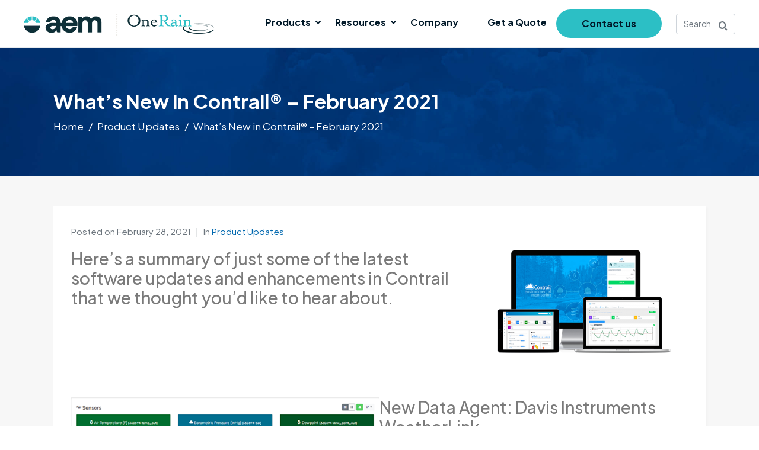

--- FILE ---
content_type: text/css
request_url: https://onerain.com/wp-content/plugins/m34-elementor-widget/assets/css/m34-hero-widget.css?ver=1.0.7
body_size: 6071
content:
.m34 {
    --wp--style--block-gap: 0;
    margin-left: 50% !important;
    margin-block: 0;
    max-width: 100%;
    width: 100%;
    left: -50%;
    padding-left: 0;
    padding-right: 0;
    clear: both;
    position: relative;
}

.m34__background {
    position: absolute;
    height: 100%;
    width: 100%;
    left: 0;
    top: 0;
    z-index: 0;
}

.m34__background picture,
.m34__background img {
    width: 100%;
    height: 100% !important;
    display: block;
    object-fit: cover;
}

.m34__background__image {
    position: absolute;
    height: 100%;
    width: 100%;
    left: 0;
    top: 0;
    z-index: 0;
    object-fit: cover;
}

.m34__container {
    max-width: 90%;
    margin: 0 auto;
    position: relative;
    padding: 4rem 0 3rem;
    text-align: center;
}

@media (min-width: 530px) {
    .m34__container {
        max-width: unset;
        padding: 6.375rem 0 6.5rem;
    }
}

.m34__container h1 {
    max-width: 300px;
    margin: 0 auto 32px;
    color: #FFF;
    font-weight: 600;
    line-height: 1.1;
}

@media screen and (min-width: 768px) {
    .m34__container h1 {
        max-width: unset;
        font-size: 49px;
    }
}

.m34__container h2 {
    max-width: 860px;
    margin: 0 auto;
    color: #FFF;
    font-weight: 400;
}

@media screen and (max-width: 768px) {
    .m34__container h2 {
        font-size: 26px;
    }
}

.m34__container .get-started {
    margin: 56px 0 24px;
    display: flex;
    flex-wrap: wrap;
    align-items: center;
    justify-content: center;
    gap: 1rem 0.5rem;
}

.m34__container .get-started__dropdown {
    background: #FFF;
    max-width: 600px;
    width: 100%;
    height: 48px;
    display: flex;
    align-items: center;
    justify-content: space-between;
    padding: 0 24px;
    position: relative;
    border-radius: 50px;
    cursor: pointer;
}

.m34__container .get-started__dropdown p {
    margin: 0;
    color: #102e38;
}

.m34__container .get-started__dropdown .icon {
    transition: 0.4s;
}

.m34__container .get-started__dropdown .icon svg {
    width: 8px;
    height: auto;
}

.m34__container .get-started__dropdown ul {
    background: #FFF;
    width: 100%;
    margin: 0;
    padding: 0;
    display: none;
    position: absolute;
    top: 100%;
    left: 0;
    list-style: none;
    overflow-y: auto;
    border-radius: 0 0 8px 8px;
    z-index: 9;
}

.m34__container .get-started__dropdown ul li {
    margin: 0;
    padding: 0;
    color: #0E2F37;
    font-size: 16px;
    text-align: left;
}

.m34__container .get-started__dropdown ul li:not(:last-child) {
    border-bottom: 1px solid rgba(0, 0, 0, 0.1);
}

.m34__container .get-started__dropdown ul li a {
    display: flex;
    align-items: center;
    gap: 0 16px;
    padding: 10px 24px;
    color: #0E2F37;
    text-decoration: none;
}

.m34__container .get-started__dropdown ul li a img {
    width: 32px;
    height: 32px;
    object-fit: contain;
}

.m34__container .get-started__dropdown ul li a span {
    line-height: 1.4;
}

.m34__container .get-started__dropdown.active {
    background: #f5f5f7;
    border-radius: 8px 8px 0 0;
}

.m34__container .get-started__dropdown.active .icon {
    transform: rotate(90deg);
}

.m34__container .get-started__dropdown.active ul {
    display: block;
    box-shadow: 0 20px 30px -10px rgba(0, 0, 0, 0.2);
}

.m34__container .get-started .button,
.m34__container .get-started input[type=submit] {
    color: #FFF;
}

.m34__container .download {
    background: transparent;
    display: inline-flex;
    gap: 0 10px;
    align-items: center;
    color: #FFF;
    font-size: 12px;
    font-weight: 600;
    text-decoration: none;
    box-shadow: none;
    transition: filter 0.3s;
}

@media (min-width: 768px) {
    .m34__container .download {
        font-size: 16px;
    }
}

.m34__container .download:hover {
    filter: brightness(.8);
    text-decoration: none;
    box-shadow: none;
}

.m34__container .download svg {
    width: auto;
    height: 12px;
    margin-top: 8px;
    fill: #FFF;
    transition: 0.3s;
}

.m34__container .download:hover svg {
    transform: translate3d(5px, 0,0);
}

.m34__logo-container {
    max-width: 79.5rem !important;
    width: 90% !important;
    margin: 0 auto;
    padding: 0 !important;
    position: relative;
}

.m34__logos-title {
    margin-bottom: 0;
    text-align: center;
}

.m34__logos-title p {
    display: inline-block;
    margin: 0 auto 1rem;
    padding: 0 2rem 0.5rem;
    color: rgba(255, 255, 255, 0.5);
    border-bottom: 1px solid rgba(255, 255, 255, 0.1);
    position: relative;
}

@media (min-width: 1100px) {
    .m34__logos-title p::after {
        content: "";
        position: absolute;
        top: calc(100% + 1px);
        left: calc(50% - 1px);
        width: 1px;
        height: 1rem;
        background: rgba(255, 255, 255, 0.1);
    }
}

.m34__logos {
    padding: 0 0 1.5rem;
    display: grid;
    grid-template-columns: repeat(8, 1fr);
}

@media (max-width: 1099px) {
    .m34__logos {
        display: flex;
        align-items: center;
        justify-content: center;
        flex-wrap: wrap;
        padding: 1.875rem 0 0.875rem;
    }

    .m34__logo img {
        max-height: 32px;
        width: auto;
    }
}

.m34__logo {
    width: auto;
    display: flex;
    align-items: center;
    justify-content: center;
    padding-block: 4px;
}

@media (min-width: 530px) {
    .m34__logo {
        width: calc(33.333% - 2rem);
    }
}

@media (min-width: 768px) {
    .m34__logo {
        max-width: 12.375rem;
        width: auto;
        min-height: 48px;
        padding-inline: 0.8rem;
    }
}

@media (max-width: 1099px) {
    .m34__logo {
        margin: 0 1rem 1rem;
    }
}

@media (min-width: 1100px) {
    .m34__logo:not(:last-child) {
        border-right: 1px solid rgba(255, 255, 255, 0.1);
    }
}

.m34__logo__image {
    max-width: 106px !important;
    width: auto;
    height: 2rem !important;
    object-fit: scale-down;
}

@media (max-width: 767px) {
    .m34__logo__image {
        margin: auto;
    }
}

.wp-block-acf-home-hero-2025 {
    min-width: 100%;
}

--- FILE ---
content_type: text/css
request_url: https://onerain.com/wp-content/plugins/sellkit-pro/assets/dist/css/frontend.min.css?ver=1.7.2
body_size: 38700
content:
@charset "UTF-8";.elementor-widget-sellkit-personalised-coupons .sellkit-personalised-coupons-wrap{display:none;-webkit-box-orient:vertical;-webkit-box-direction:normal;-ms-flex-direction:column;flex-direction:column;width:100%;padding:20px;border:1px solid #ccc;text-align:center}.elementor-widget-sellkit-personalised-coupons .sellkit-personalised-coupons-wrap.is-edit-mode{display:-webkit-box!important;display:-ms-flexbox!important;display:flex!important}.elementor-widget-sellkit-personalised-coupons .sellkit-personalised-coupons-wrap.sellkit_has_coupon{display:-webkit-box!important;display:-ms-flexbox!important;display:flex!important}.elementor-widget-sellkit-personalised-coupons .sellkit-personalised-coupons-wrap.sellkit-personalised-coupons-left{-webkit-box-orient:horizontal;-webkit-box-direction:normal;-ms-flex-direction:row;flex-direction:row;-webkit-box-align:center;-ms-flex-align:center;align-items:center}.elementor-widget-sellkit-personalised-coupons .sellkit-personalised-coupons-wrap.sellkit-personalised-coupons-right{-webkit-box-orient:horizontal;-webkit-box-direction:reverse;-ms-flex-direction:row-reverse;flex-direction:row-reverse;-webkit-box-align:center;-ms-flex-align:center;align-items:center}.elementor-widget-sellkit-personalised-coupons .sellkit-personalised-coupons-wrap.sellkit-personalised-coupons-bottom{-webkit-box-orient:vertical;-webkit-box-direction:reverse;-ms-flex-direction:column-reverse;flex-direction:column-reverse}.elementor-widget-sellkit-personalised-coupons .sellkit-personalised-coupons-content-wrap,.elementor-widget-sellkit-personalised-coupons .sellkit-personalised-coupons-image{display:-webkit-box;display:-ms-flexbox;display:flex;-webkit-box-orient:vertical;-webkit-box-direction:normal;-ms-flex-direction:column;flex-direction:column}.elementor-widget-sellkit-personalised-coupons .sellkit-personalised-coupons-title{color:#3e55b2;font-size:13pt;font-weight:700}.elementor-widget-sellkit-personalised-coupons .sellkit-personalised-coupons-content{margin-top:20px;font-size:13px}.elementor-widget-sellkit-personalised-coupons .sellkit-personalised-coupons-expiration-date{font-weight:700}.elementor-widget-sellkit-personalised-coupons .sellkit-personalised-coupons-code .sellkit-personalised-coupons-code-box{display:inline-block;margin-top:20px;padding:10px 20px;border:2px dashed #fc9d34;background:#feedd5;font-size:20pt;font-weight:700}.elementor-widget-sellkit-personalised-coupons .sellkit-personalised-coupons-button{display:inline-block;margin-top:20px;padding:5px 30px;background:#2b99f0;color:#fff;text-align:center!important;cursor:pointer}.sellkit-product-filter .sellkit-product-filter-item-wrapper ul{margin-bottom:0!important}.sellkit-product-filter label{display:-webkit-box;display:-ms-flexbox;display:flex;position:relative;-webkit-box-align:center;-ms-flex-align:center;align-items:center;margin-bottom:0;padding-left:5px;color:#111;font-size:15px}.sellkit-product-filter a{line-height:1.3}.sellkit-product-filter input{cursor:pointer}.sellkit-product-filter .product-filter-item{width:-webkit-max-content;width:-moz-max-content;width:max-content}.sellkit-product-filter .product-filter-item .term-name{display:-webkit-box;display:-ms-flexbox;display:flex}.sellkit-product-filter .sellkit-product-filter-count{padding-left:3px}.sellkit-product-filter h3.product-filter-item-heading{display:-webkit-box;display:-ms-flexbox;display:flex;position:relative;-webkit-box-align:center;-ms-flex-align:center;align-items:center;-webkit-box-pack:justify;-ms-flex-pack:justify;justify-content:space-between;width:100%;color:#111;font-size:16px;font-weight:600}.sellkit-product-filter h3.product-filter-item-heading.sellkit-toggle-able-heading{margin:0!important;cursor:pointer}.sellkit-product-filter h3.product-filter-item-heading.sellkit-toggle-able-heading+div{margin-top:10px}.sellkit-product-filter h3.product-filter-item-heading.sellkit-toggle-expanded .sellkit-toggle-able-collapsed{display:none}.sellkit-product-filter h3.product-filter-item-heading.sellkit-toggle-collapsed .sellkit-toggle-able-expanded{display:none}.sellkit-product-filter h3.product-filter-item-heading .sellkit-toggle-able{display:-webkit-box;display:-ms-flexbox;display:flex}.sellkit-product-filter h3.product-filter-item-heading .sellkit-toggle-able i{font-size:13px}.sellkit-product-filter h3.product-filter-item-heading .sellkit-toggle-able svg{width:25px;height:25px}.sellkit-product-filter .sellkit-product-filter-content{padding:15px 0;border-top:1px solid;border-color:#e5e5e5}.sellkit-product-filter .sellkit-product-filter-content:last-child{border-bottom:1px solid #e5e5e5}.sellkit-product-filter .sellkit-product-filter-radio .sellkit-product-filter-radio-wrapper{display:-webkit-box;display:-ms-flexbox;display:flex;-webkit-box-align:center;-ms-flex-align:center;align-items:center}.sellkit-product-filter .sellkit-product-filter-radio input{position:relative;width:20px!important;height:20px!important;padding:0!important;-webkit-transition:.2s all linear;transition:.2s all linear;border:1px solid #ccc;border-radius:50%!important;-webkit-appearance:none;-moz-appearance:none;appearance:none}.sellkit-product-filter .sellkit-product-filter-radio input+label{height:20px}.sellkit-product-filter .sellkit-product-filter-radio input:checked+label::before{display:block;position:absolute;top:0;left:-16px;width:12px;height:12px;-webkit-transform:translateY(4px);transform:translateY(4px);border-radius:100px;background-color:#55595c;content:""}.sellkit-product-filter .sellkit-product-filter-checkbox .sellkit-product-filter-checkbox-wrapper{display:-webkit-box;display:-ms-flexbox;display:flex;-webkit-box-align:center;-ms-flex-align:center;align-items:center}.sellkit-product-filter .sellkit-product-filter-checkbox input{position:relative;top:0;width:20px!important;height:20px!important;padding:0!important;-webkit-transition:.2s all linear;transition:.2s all linear;border:1px solid #ccc;border-radius:3px;cursor:pointer;z-index:99;-webkit-appearance:none;-moz-appearance:none;appearance:none}.sellkit-product-filter .sellkit-product-filter-checkbox input+label{height:20px;cursor:pointer}.sellkit-product-filter .sellkit-product-filter-checkbox input:checked+label::before{display:block;position:absolute;top:0;left:-20px;-webkit-box-align:center;-ms-flex-align:center;align-items:center;-webkit-box-pack:center;-ms-flex-pack:center;justify-content:center;width:20px;height:20px;border-radius:3px;background-color:#55595c;color:#fff;font-family:eicons;display:-webkit-box;display:-ms-flexbox;display:flex;border-radius:3px;font-size:12px;content:"";cursor:pointer;z-index:9999}.sellkit-product-filter .sellkit-product-filter-links a{display:-webkit-box;display:-ms-flexbox;display:flex;position:relative;-webkit-box-align:center;-ms-flex-align:center;align-items:center;-webkit-box-pack:center;-ms-flex-pack:center;justify-content:center;color:#111;font-size:15px}.sellkit-product-filter .sellkit-product-filter-links a:hover{color:#635cff}.sellkit-product-filter .sellkit-product-filter-links a.active-link{color:#007bff}.sellkit-product-filter .sellkit-product-filter-links ul{padding:0}.sellkit-product-filter .sellkit-product-filter-links ul li{list-style:none!important}.sellkit-product-filter .sellkit-product-filter-dropdown{width:100%}.sellkit-product-filter .sellkit-product-filter-dropdown .sellkit-product-filter-dropdown-wrapper{display:inline-block;position:relative;width:100%}.sellkit-product-filter .sellkit-product-filter-dropdown .sellkit-product-filter-dropdown-wrapper label{padding:0}.sellkit-product-filter .sellkit-product-filter-dropdown .sellkit-product-filter-dropdown-wrapper select{padding:6px;border:1px solid #ccc;border-radius:3px;outline:0;background:0 0;color:#111;-webkit-appearance:none;-moz-appearance:none;appearance:none}.sellkit-product-filter .sellkit-product-filter-dropdown .sellkit-product-filter-dropdown-wrapper .product-filter-item-select{width:100%}.sellkit-product-filter .sellkit-product-filter-dropdown .sellkit-product-filter-dropdown-wrapper .product-filter-item-select-label{position:relative;width:100%}.sellkit-product-filter .sellkit-product-filter-dropdown .sellkit-product-filter-dropdown-wrapper .product-filter-item-select-label i,.sellkit-product-filter .sellkit-product-filter-dropdown .sellkit-product-filter-dropdown-wrapper .product-filter-item-select-label svg{position:absolute;pointer-events:none}.sellkit-product-filter .sellkit-product-filter-dropdown .sellkit-product-filter-dropdown-wrapper .product-filter-item-select-label i{-webkit-transform:translateY(-50%);transform:translateY(-50%);font-size:13px}.sellkit-product-filter .sellkit-product-filter-dropdown .sellkit-product-filter-dropdown-wrapper .product-filter-item-select-label svg{width:15px;height:15px}.sellkit-product-filter .sellkit-product-filter-button input{width:0;height:0;opacity:0;visibility:collapse}.sellkit-product-filter .sellkit-product-filter-button label{display:-webkit-box;display:-ms-flexbox;display:flex;-webkit-box-align:center;-ms-flex-align:center;align-items:center;-webkit-box-pack:center;-ms-flex-pack:center;justify-content:center;padding:0;-webkit-transition:.2s all linear;transition:.2s all linear;border:1px solid #ccc;border-radius:3px;outline:0;background:0 0;color:#111;font-size:15px;cursor:pointer}.sellkit-product-filter .sellkit-product-filter-button label>span{display:-webkit-box;display:-ms-flexbox;display:flex;-webkit-box-align:center;-ms-flex-align:center;align-items:center;-webkit-box-pack:center;-ms-flex-pack:center;justify-content:center;width:-webkit-max-content;width:-moz-max-content;width:max-content;padding:5px 15px}.sellkit-product-filter .sellkit-product-filter-button label:hover{border-color:#635cff;color:#635cff}.sellkit-product-filter .sellkit-product-filter-button label.active-button{border-color:#007bff;color:#007bff}.sellkit-product-filter .sellkit-product-filter-layout-horizontal{display:-webkit-box;display:-ms-flexbox;display:flex;-ms-flex-wrap:wrap;flex-wrap:wrap;-webkit-box-align:center;-ms-flex-align:center;align-items:center}.sellkit-product-filter .sellkit-product-filter-layout-horizontal .product-filter-item{margin-right:10px;margin-bottom:10px}.sellkit-product-filter .sellkit-product-filter-layout-horizontal .product-filter-item:last-child{margin-right:0}.sellkit-product-filter .sellkit-product-filter-layout-vertical{display:grid;grid-gap:10px}.sellkit-product-filter .sellkit-product-filter-layout-vertical .product-filter-item{width:100%;margin:0}.sellkit-product-filter .sellkit-product-filter-layout-vertical .product-filter-item.sub-item{margin-left:20px!important}.sellkit-product-filter .sellkit-product-filter-form-horizontal .sellkit-product-filter-layout-columns-2,.sellkit-product-filter .sellkit-product-filter-form-vertical .sellkit-product-filter-layout-columns-2{display:-webkit-box;display:-ms-flexbox;display:flex;-ms-flex-wrap:wrap;flex-wrap:wrap;gap:10px}.sellkit-product-filter .sellkit-product-filter-form-horizontal .sellkit-product-filter-layout-columns-2 .product-filter-item,.sellkit-product-filter .sellkit-product-filter-form-vertical .sellkit-product-filter-layout-columns-2 .product-filter-item{width:-webkit-max-content!important;width:-moz-max-content!important;width:max-content!important;min-width:calc(100% / 2 - 10px)!important;overflow-y:hidden}.sellkit-product-filter .sellkit-product-filter-form-horizontal .sellkit-product-filter-layout-columns-3,.sellkit-product-filter .sellkit-product-filter-form-vertical .sellkit-product-filter-layout-columns-3{display:-webkit-box;display:-ms-flexbox;display:flex;-ms-flex-wrap:wrap;flex-wrap:wrap;gap:10px}.sellkit-product-filter .sellkit-product-filter-form-horizontal .sellkit-product-filter-layout-columns-3 .product-filter-item,.sellkit-product-filter .sellkit-product-filter-form-vertical .sellkit-product-filter-layout-columns-3 .product-filter-item{width:-webkit-max-content!important;width:-moz-max-content!important;width:max-content!important;min-width:calc(100% / 3 - 10px)!important;overflow-y:hidden}.sellkit-product-filter .sellkit-product-filter-form-horizontal .sellkit-product-filter-layout-columns-4,.sellkit-product-filter .sellkit-product-filter-form-vertical .sellkit-product-filter-layout-columns-4{display:-webkit-box;display:-ms-flexbox;display:flex;-ms-flex-wrap:wrap;flex-wrap:wrap;gap:10px}.sellkit-product-filter .sellkit-product-filter-form-horizontal .sellkit-product-filter-layout-columns-4 .product-filter-item,.sellkit-product-filter .sellkit-product-filter-form-vertical .sellkit-product-filter-layout-columns-4 .product-filter-item{width:-webkit-max-content!important;width:-moz-max-content!important;width:max-content!important;min-width:calc(100% / 4 - 10px)!important;overflow-y:hidden}.sellkit-product-filter .sellkit-product-filter-form-horizontal .sellkit-product-filter-layout-columns-5,.sellkit-product-filter .sellkit-product-filter-form-vertical .sellkit-product-filter-layout-columns-5{display:-webkit-box;display:-ms-flexbox;display:flex;-ms-flex-wrap:wrap;flex-wrap:wrap;gap:10px}.sellkit-product-filter .sellkit-product-filter-form-horizontal .sellkit-product-filter-layout-columns-5 .product-filter-item,.sellkit-product-filter .sellkit-product-filter-form-vertical .sellkit-product-filter-layout-columns-5 .product-filter-item{width:-webkit-max-content!important;width:-moz-max-content!important;width:max-content!important;min-width:calc(100% / 5 - 10px)!important;overflow-y:hidden}.sellkit-product-filter .sellkit-product-filter-form-horizontal .sellkit-product-filter-layout-columns-6,.sellkit-product-filter .sellkit-product-filter-form-vertical .sellkit-product-filter-layout-columns-6{display:-webkit-box;display:-ms-flexbox;display:flex;-ms-flex-wrap:wrap;flex-wrap:wrap;gap:10px}.sellkit-product-filter .sellkit-product-filter-form-horizontal .sellkit-product-filter-layout-columns-6 .product-filter-item,.sellkit-product-filter .sellkit-product-filter-form-vertical .sellkit-product-filter-layout-columns-6 .product-filter-item{width:-webkit-max-content!important;width:-moz-max-content!important;width:max-content!important;min-width:calc(100% / 6 - 10px)!important;overflow-y:hidden}.sellkit-product-filter div[class*=sellkit-product-filter-layout-columns-]{overflow-x:auto}.sellkit-product-filter div[class*=sellkit-product-filter-layout-columns-] .product-filter-item{width:100%}.sellkit-product-filter div[class*=sellkit-product-filter-layout-columns-] .product-filter-item.sellkit-product-filter-radio-wrapper{padding-bottom:5px}.sellkit-product-filter .sellkit-product-filter-price .sellkit-product-filter-layout-default{display:grid}.sellkit-product-filter .sellkit-product-filter-price .sellkit-product-filter-layout-default .product-filter-item{width:-webkit-max-content;width:-moz-max-content;width:max-content;margin-bottom:10px}.sellkit-product-filter .sellkit-product-filter-price .sellkit-product-filter-layout-default .product-filter-item::before{content:none}.sellkit-product-filter .sellkit-product-filter-custom-range-form{display:-webkit-box;display:-ms-flexbox;display:flex;-ms-flex-wrap:wrap;flex-wrap:wrap;-webkit-box-align:stretch;-ms-flex-align:stretch;align-items:stretch;width:100%}.sellkit-product-filter .sellkit-product-filter-custom-range-form button{width:36px;height:36px}.sellkit-product-filter .sellkit-product-filter-custom-range-form button svg{width:15px;height:15px}.sellkit-product-filter .sellkit-product-filter-custom-range{width:100%;margin-bottom:10px}.sellkit-product-filter .sellkit-product-filter-custom-range input{width:80px!important;margin-right:10px;padding:5px 10px!important;border:1px solid #ccc;border-radius:3px;outline:0;color:#111;font-size:16px;cursor:text}.sellkit-product-filter .sellkit-product-filter-custom-range button{display:-webkit-box;display:-ms-flexbox;display:flex;-webkit-box-align:center;-ms-flex-align:center;align-items:center;-webkit-box-pack:center;-ms-flex-pack:center;justify-content:center;width:40px;height:40px;padding:5px;border:1px solid #ccc;border-radius:3px;outline:0;background:0 0;font-size:14px;cursor:pointer}.sellkit-product-filter .sellkit-product-filter-custom-range button,.sellkit-product-filter .sellkit-product-filter-custom-range input{margin-bottom:5px}.sellkit-product-filter .sellkit-product-filter-rating .sellkit-product-filter-layout-default{display:grid}.sellkit-product-filter .sellkit-product-filter-rating .sellkit-product-filter-layout-default .product-filter-item{width:-webkit-max-content;width:-moz-max-content;width:max-content;margin-bottom:10px}.sellkit-product-filter .sellkit-product-filter-rating .sellkit-product-filter-layout-default .product-filter-item::before{content:none}.sellkit-product-filter .sellkit-product-filter-rating.sellkit-product-filter-rating-stars label{display:-webkit-box;display:-ms-flexbox;display:flex;-webkit-box-orient:horizontal;-webkit-box-direction:normal;-ms-flex-direction:row;flex-direction:row}.sellkit-product-filter .sellkit-product-filter-rating.sellkit-product-filter-rating-stars label::after{-ms-flex-item-align:center;align-self:center;-webkit-box-ordinal-group:0;-ms-flex-order:-1;order:-1;margin-right:5px;font-family:WooCommerce;font-size:15px;letter-spacing:5px}.sellkit-product-filter .sellkit-product-filter-rating.sellkit-product-filter-rating-stars label .sellkit-product-filter-count{-webkit-box-ordinal-group:2;-ms-flex-order:1;order:1}.sellkit-product-filter .sellkit-product-filter-rating.sellkit-product-filter-rating-stars .product-filter-item:nth-child(1) label::after{content:""}.sellkit-product-filter .sellkit-product-filter-rating.sellkit-product-filter-rating-stars .product-filter-item:nth-child(2) label::after{content:""}.sellkit-product-filter .sellkit-product-filter-rating.sellkit-product-filter-rating-stars .product-filter-item:nth-child(3) label::after{content:""}.sellkit-product-filter .sellkit-product-filter-rating.sellkit-product-filter-rating-stars .product-filter-item:nth-child(4) label::after{content:""}.sellkit-product-filter .sellkit-product-filter-rating.sellkit-product-filter-rating-stars .product-filter-item:nth-child(5) label::after{content:""}.sellkit-product-filter .sellkit-product-filter-stock-status .sellkit-product-filter-layout-default{display:grid}.sellkit-product-filter .sellkit-product-filter-stock-status .sellkit-product-filter-layout-default .product-filter-item{width:-webkit-max-content;width:-moz-max-content;width:max-content;margin-bottom:10px}.sellkit-product-filter .sellkit-product-filter-stock-status .sellkit-product-filter-layout-default .product-filter-item::before{content:none}.sellkit-product-filter .sellkit-product-filter-on-sale{display:-webkit-box;display:-ms-flexbox;display:flex;-ms-flex-wrap:wrap;flex-wrap:wrap;-webkit-box-align:center;-ms-flex-align:center;align-items:center}.sellkit-product-filter .sellkit-product-filter-on-sale label{display:-webkit-box;display:-ms-flexbox;display:flex;-webkit-box-align:center;-ms-flex-align:center;align-items:center}.sellkit-product-filter .sellkit-product-filter-on-sale .control-on-sale-checkbox{display:block;position:relative;width:42px;height:24px;margin-left:10px;-webkit-transition:all .2s linear;transition:all .2s linear;border-radius:100px;background:#ccc;text-transform:uppercase;cursor:pointer}.sellkit-product-filter .sellkit-product-filter-on-sale .control-on-sale-checkbox:before{position:absolute;top:0;left:3px;width:50%;content:"";opacity:1}.sellkit-product-filter .sellkit-product-filter-on-sale .control-on-sale-checkbox:after{position:absolute;top:0;right:3px;width:50%;content:"";opacity:0}.sellkit-product-filter .sellkit-product-filter-on-sale .control-on-sale-checkbox .control-on-sale-checkbox-handler{position:absolute;top:3px;right:3px;width:18px;height:18px;-webkit-transition:all .2s linear;transition:all .2s linear;border-radius:10px;background:#fff}.sellkit-product-filter .sellkit-product-filter-on-sale input{width:0;height:0;opacity:0}.sellkit-product-filter .sellkit-product-filter-on-sale input:checked+.control-on-sale-checkbox{background-color:#111}.sellkit-product-filter .sellkit-product-filter-on-sale input:checked+.control-on-sale-checkbox .control-on-sale-checkbox-handler{-webkit-transform:translateX(-18px);transform:translateX(-18px)}.sellkit-product-filter .sellkit-product-filter-custom-attributes .sellkit-product-filter-button span{font-size:15px}.sellkit-product-filter .sellkit-product-filter-custom-attributes span{color:#111;font-size:12px}.sellkit-product-filter .sellkit-product-filter-custom-attributes .sellkit-product-filter-image-swatch .product-filter-item{display:-webkit-box;display:-ms-flexbox;display:flex;-webkit-box-orient:vertical;-webkit-box-direction:normal;-ms-flex-direction:column;flex-direction:column;-webkit-box-align:center;-ms-flex-align:center;align-items:center}.sellkit-product-filter .sellkit-product-filter-custom-attributes .sellkit-product-filter-image-swatch[class*=sellkit-product-filter-layout-columns-] .product-filter-item{width:-webkit-max-content;width:-moz-max-content;width:max-content;justify-self:baseline}.sellkit-product-filter .sellkit-product-filter-custom-attributes .sellkit-product-filter-image-swatch.sellkit-product-filter-layout-vertical,.sellkit-product-filter .sellkit-product-filter-custom-attributes .sellkit-product-filter-image-swatch[class*=sellkit-product-filter-layout-columns-]{-webkit-box-pack:left;-ms-flex-pack:left;justify-content:left}.sellkit-product-filter .sellkit-product-filter-custom-attributes .sellkit-product-filter-image-swatch .sellkit-product-filter-layout-vertical .product-filter-item{display:-webkit-box;display:-ms-flexbox;display:flex;-webkit-box-orient:horizontal;-webkit-box-direction:normal;-ms-flex-direction:row;flex-direction:row;-webkit-box-align:center;-ms-flex-align:center;align-items:center}.sellkit-product-filter .sellkit-product-filter-custom-attributes .sellkit-product-filter-image-swatch .sellkit-product-filter-layout-vertical .product-filter-item .product-filter-item-image{margin-right:10px}.sellkit-product-filter .sellkit-product-filter-custom-attributes .sellkit-product-filter-image-swatch .product-filter-item-image{display:block;-webkit-transition:all .2s linear;transition:all .2s linear;border-radius:100px;cursor:pointer;overflow:hidden}.sellkit-product-filter .sellkit-product-filter-custom-attributes .sellkit-product-filter-image-swatch .product-filter-item-image.active-image{border:2px solid #ccc}.sellkit-product-filter .sellkit-product-filter-custom-attributes .sellkit-product-filter-image-swatch img{width:100%;height:100%;-o-object-fit:cover;object-fit:cover;-o-object-position:center center;object-position:center center}.sellkit-product-filter .sellkit-product-filter-custom-attributes .sellkit-product-filter-color-swatch .product-filter-item{display:-webkit-box;display:-ms-flexbox;display:flex;-webkit-box-orient:vertical;-webkit-box-direction:normal;-ms-flex-direction:column;flex-direction:column;-webkit-box-align:center;-ms-flex-align:center;align-items:center}.sellkit-product-filter .sellkit-product-filter-custom-attributes .sellkit-product-filter-color-swatch[class*=sellkit-product-filter-layout-columns-] .product-filter-item{width:-webkit-max-content;width:-moz-max-content;width:max-content;justify-self:baseline}.sellkit-product-filter .sellkit-product-filter-custom-attributes .sellkit-product-filter-color-swatch.sellkit-product-filter-layout-vertical,.sellkit-product-filter .sellkit-product-filter-custom-attributes .sellkit-product-filter-color-swatch[class*=sellkit-product-filter-layout-columns-]{-webkit-box-pack:left;-ms-flex-pack:left;justify-content:left}.sellkit-product-filter .sellkit-product-filter-custom-attributes .sellkit-product-filter-color-swatch .sellkit-product-filter-layout-vertical .product-filter-item{display:-webkit-box;display:-ms-flexbox;display:flex;-webkit-box-orient:horizontal;-webkit-box-direction:normal;-ms-flex-direction:row;flex-direction:row;-webkit-box-align:center;-ms-flex-align:center;align-items:center}.sellkit-product-filter .sellkit-product-filter-custom-attributes .sellkit-product-filter-color-swatch .sellkit-product-filter-layout-vertical .product-filter-item .product-filter-item-color{margin-right:10px}.sellkit-product-filter .sellkit-product-filter-custom-attributes .sellkit-product-filter-color-swatch .product-filter-item-color{display:block;-webkit-transition:all .2s linear;transition:all .2s linear;border-radius:100px;cursor:pointer;overflow:hidden}.sellkit-product-filter .sellkit-product-filter-custom-attributes .sellkit-product-filter-color-swatch .product-filter-item-color.active-color{border:2px solid #ccc}.sellkit-product-filter .sellkit-product-filter-search{cursor:text}.sellkit-product-filter .sellkit-product-filter-search .sellkit-product-filter-search-wrapper{display:-webkit-box;display:-ms-flexbox;display:flex;-webkit-box-align:center;-ms-flex-align:center;align-items:center;width:100%;padding:5px 10px;border:1px solid #ccc;border-radius:3px}.sellkit-product-filter .sellkit-product-filter-search .sellkit-product-filter-search-wrapper .sellkit-product-filter-search-text{margin:0}.sellkit-product-filter .sellkit-product-filter-search .sellkit-product-filter-search-wrapper form{display:-webkit-box;display:-ms-flexbox;display:flex;width:100%}.sellkit-product-filter .sellkit-product-filter-search .sellkit-product-filter-search-wrapper form input{width:100%}.sellkit-product-filter .sellkit-product-filter-search .sellkit-product-filter-search-wrapper form button{display:-webkit-box;display:-ms-flexbox;display:flex;-webkit-box-align:center;-ms-flex-align:center;align-items:center;-webkit-box-pack:center;-ms-flex-pack:center;justify-content:center;width:-webkit-max-content;width:-moz-max-content;width:max-content}.sellkit-product-filter .sellkit-product-filter-search .sellkit-product-filter-search-wrapper form button svg{width:15px;height:15px}.sellkit-product-filter .sellkit-product-filter-search .sellkit-product-filter-search-wrapper.sellkit-product-filter-search-right form{-webkit-box-orient:horizontal;-webkit-box-direction:normal;-ms-flex-direction:row;flex-direction:row}.sellkit-product-filter .sellkit-product-filter-search .sellkit-product-filter-search-wrapper.sellkit-product-filter-search-right form button{-webkit-box-pack:center;-ms-flex-pack:center;justify-content:center}.sellkit-product-filter .sellkit-product-filter-search .sellkit-product-filter-search-wrapper.sellkit-product-filter-search-left form{-webkit-box-orient:horizontal;-webkit-box-direction:reverse;-ms-flex-direction:row-reverse;flex-direction:row-reverse}.sellkit-product-filter .sellkit-product-filter-search .sellkit-product-filter-search-wrapper.sellkit-product-filter-search-left form button{-webkit-box-pack:left;-ms-flex-pack:left;justify-content:left}.sellkit-product-filter .sellkit-product-filter-search input{border:none;outline:0;background:0 0!important;color:#888;font-size:15px;cursor:text}.sellkit-product-filter .sellkit-product-filter-search button{display:-webkit-box;display:-ms-flexbox;display:flex;-webkit-box-align:center;-ms-flex-align:center;align-items:center;-webkit-box-pack:center;-ms-flex-pack:center;justify-content:center;border:none;outline:0;background-color:transparent!important;color:#111;font-size:14px;cursor:pointer}.sellkit-product-filter .sellkit-product-filter-search label{margin-bottom:10px}.sellkit-product-filter .sellkit-product-filter-search.product-filter-item{width:100%}.sellkit-product-filter .sellkit-product-filter-form-horizontal{display:-webkit-box;display:-ms-flexbox;display:flex;-ms-flex-wrap:wrap;flex-wrap:wrap;-webkit-box-align:center;-ms-flex-align:center;align-items:center}.sellkit-product-filter .sellkit-product-filter-form-horizontal h3{display:none}.sellkit-product-filter .sellkit-product-filter-form-horizontal .sellkit-product-filter-content{position:relative;width:-webkit-max-content;width:-moz-max-content;width:max-content;padding:0;border:none}.sellkit-product-filter .sellkit-product-filter-form-horizontal .sellkit-product-filter-repeater-item{margin-right:10px;margin-bottom:10px}.sellkit-product-filter .sellkit-product-filter-form-horizontal .product-filter-selector{display:-webkit-box;display:-ms-flexbox;display:flex;-webkit-box-align:center;-ms-flex-align:center;align-items:center;-webkit-box-pack:justify;-ms-flex-pack:justify;justify-content:space-between;width:-webkit-fit-content;width:-moz-fit-content;width:fit-content;min-width:150px;margin:0;padding:9px 12.6px 11px 12px;-webkit-transition:.2s all linear;transition:.2s all linear;border:1px solid #ccc;border-radius:3px;background-color:#fff;color:#222;font-size:16px;font-weight:400;text-transform:capitalize;cursor:pointer}.sellkit-product-filter .sellkit-product-filter-form-horizontal .product-filter-selector .elementor-icon{margin-left:3px;font-size:12px}.sellkit-product-filter .sellkit-product-filter-form-horizontal .product-filter-selector .elementor-icon i,.sellkit-product-filter .sellkit-product-filter-form-horizontal .product-filter-selector .elementor-icon svg{-webkit-transition:.2s all linear;transition:.2s all linear}.sellkit-product-filter .sellkit-product-filter-form-horizontal .product-filter-selector .elementor-icon i{color:#222}.sellkit-product-filter .sellkit-product-filter-form-horizontal .product-filter-selector .elementor-icon svg{fill:#222}.sellkit-product-filter .sellkit-product-filter-form-horizontal .product-filter-selector+div{display:none;position:absolute;top:100%;width:-webkit-max-content;width:-moz-max-content;width:max-content;min-width:200px;max-width:300px;padding:20px;-webkit-transition:opacity .3s 0s ease-in-out,-webkit-transform .3s 0s ease-in-out!important;transition:opacity .3s 0s ease-in-out,-webkit-transform .3s 0s ease-in-out!important;transition:opacity .3s 0s ease-in-out,transform .3s 0s ease-in-out!important;transition:opacity .3s 0s ease-in-out,transform .3s 0s ease-in-out,-webkit-transform .3s 0s ease-in-out!important;border-radius:3px;background-color:#fff;-webkit-box-shadow:0 0 10px 0 rgba(0,0,0,.16);box-shadow:0 0 10px 0 rgba(0,0,0,.16);opacity:0;overflow:hidden;z-index:9999}.sellkit-product-filter .sellkit-product-filter-form-horizontal .product-filter-selector+div.sellkit-product-filter-item-wrapper-open{-webkit-transform:translate(0) scale(1)!important;transform:translate(0) scale(1)!important;opacity:1!important}.sellkit-product-filter .sellkit-product-filter-form-horizontal .sellkit-filter-force-active .product-filter-selector,.sellkit-product-filter .sellkit-product-filter-form-horizontal .sellkit-filter-has-data .product-filter-selector,.sellkit-product-filter .sellkit-product-filter-form-horizontal .sellkit-price-range-has-data .product-filter-selector{font-weight:700}.sellkit-product-filter .sellkit-category-filter-toggle .product-filter-item[data-term]:not(.sub-item){position:relative;width:100%;cursor:pointer}.sellkit-product-filter .sellkit-category-filter-toggle .product-filter-item[data-term]:not(.sub-item) label{cursor:pointer;pointer-events:none}.sellkit-product-filter .sellkit-category-filter-toggle .product-filter-item[data-term]:not(.sub-item)::after{display:-webkit-box;display:-ms-flexbox;display:flex;position:absolute;top:50%;right:0;-webkit-transform:translate(0,-50%) rotate(-90deg);transform:translate(0,-50%) rotate(-90deg);border-radius:3px;font-family:eicons;font-size:12px;content:""}.sellkit-product-filter .sellkit-category-filter-toggle .product-filter-item[data-term]:not(.sub-item).sellkit-category-toggle::after{-webkit-transform:translate(0,-50%) rotate(90deg);transform:translate(0,-50%) rotate(90deg)}.elementor-widget-sellkit-product-filter.sellkit-product-filter-checkmark-yes .product-filter-item-color{position:relative}.elementor-widget-sellkit-product-filter.sellkit-product-filter-checkmark-yes .product-filter-item-color::before{display:-webkit-box;display:-ms-flexbox;display:flex;position:absolute;-webkit-box-align:center;-ms-flex-align:center;align-items:center;-webkit-box-pack:center;-ms-flex-pack:center;justify-content:center;width:100%;height:100%;-webkit-transition:opacity .3s;transition:opacity .3s;font-family:dashicons!important;content:"";opacity:0;inset:0}.elementor-widget-sellkit-product-filter.sellkit-product-filter-checkmark-yes .product-filter-item-color.active-color::before{opacity:1}.elementor-widget-sellkit-product-filter.product-filter-animation-fade .sellkit-product-filter-item-wrapper:not(.sellkit-product-filter-item-wrapper-open){-webkit-transform:translate(0) scale(1);transform:translate(0) scale(1);opacity:0!important;-webkit-animation:none!important;animation:none!important}.elementor-widget-sellkit-product-filter.product-filter-animation-slide_up .sellkit-product-filter-item-wrapper:not(.sellkit-product-filter-item-wrapper-open){-webkit-transform:translateY(20px) scale(1);transform:translateY(20px) scale(1);opacity:0!important;-webkit-animation:none!important;animation:none!important}.elementor-widget-sellkit-product-filter.product-filter-animation-slide_down .sellkit-product-filter-item-wrapper:not(.sellkit-product-filter-item-wrapper-open){-webkit-transform:translateY(-20px) scale(1);transform:translateY(-20px) scale(1);opacity:0!important;-webkit-animation:none!important;animation:none!important}.elementor-widget-sellkit-product-filter.product-filter-animation-slide_left .sellkit-product-filter-item-wrapper:not(.sellkit-product-filter-item-wrapper-open){-webkit-transform:translateX(20px) scale(1);transform:translateX(20px) scale(1);opacity:0!important;-webkit-animation:none!important;animation:none!important}.elementor-widget-sellkit-product-filter.product-filter-animation-slide_right .sellkit-product-filter-item-wrapper:not(.sellkit-product-filter-item-wrapper-open){-webkit-transform:translateX(-20px) scale(1);transform:translateX(-20px) scale(1);opacity:0!important;-webkit-animation:none!important;animation:none!important}.elementor-widget-sellkit-product-filter.product-filter-animation-scale_down .sellkit-product-filter-item-wrapper:not(.sellkit-product-filter-item-wrapper-open){-webkit-transform:translateX(-5px) scale(.9);transform:translateX(-5px) scale(.9);opacity:0!important;-webkit-animation:none!important;animation:none!important}.sellkit-product-selected-filter{display:-webkit-box;display:-ms-flexbox;display:flex;-ms-flex-wrap:wrap;flex-wrap:wrap;-webkit-box-align:center;-ms-flex-align:center;align-items:center;margin-bottom:15px}.sellkit-product-selected-filter span{display:-webkit-inline-box;display:-ms-inline-flexbox;display:inline-flex;-webkit-box-align:center;-ms-flex-align:center;align-items:center;margin-right:10px;margin-bottom:10px;padding:5px 10px;border:1px solid #ccc;border-radius:4px;background-color:#f5f5f5;color:#111;font-size:14px;line-height:1;cursor:pointer}.sellkit-product-selected-filter span::after{margin-left:15px;padding-bottom:1px;color:#777;font-size:16px;font-weight:600;line-height:1;content:"×"}.sellkit-product-selected-filter span:hover::after{color:#111}.sellkit-product-selected-filter .sellkit-product-selected-filter-wrapper{display:-webkit-box;display:-ms-flexbox;display:flex;-ms-flex-wrap:wrap;flex-wrap:wrap;-webkit-box-align:center;-ms-flex-align:center;align-items:center}.sellkit-product-selected-filter .sellkit-product-filter-clear{position:relative;height:-webkit-max-content;height:-moz-max-content;height:max-content;margin-bottom:10px;margin-left:10px;border-bottom:1px solid #111;color:#111!important;font-size:16px;line-height:1.13}aside .sellkit-product-filter-search-wrapper{width:100%!important}aside .sellkit-product-filter-search-wrapper input{width:90%!important}aside .sellkit-product-filter-search-wrapper button{width:10%}aside .sellkit-product-filter-search .sellkit-product-filter-search-text input{padding:0;border:none}aside .sellkit-product-filter .sellkit-product-filter-custom-range input{width:70px!important;padding:4px 10px!important}aside .sellkit-product-filter .sellkit-product-filter-custom-range button{width:35px!important;height:35px!important}aside .sellkit-product-filter~div{margin-top:15px}@media only screen and (max-width:600px){.sellkit-product-filter-form-horizontal .product-filter-selector,.sellkit-product-filter-form-horizontal .sellkit-product-filter-content,.sellkit-product-filter-form-horizontal .sellkit-product-filter-repeater-item{width:100%!important}}@media (max-width:480px){.sellkit-product-filter-form-horizontal .product-filter-selector,.sellkit-product-filter-form-horizontal .sellkit-product-filter-content{width:100%!important}.sellkit-product-filter-form-horizontal .product-filter-selector{display:-webkit-box;display:-ms-flexbox;display:flex;-webkit-box-align:center;-ms-flex-align:center;align-items:center;-webkit-box-pack:justify;-ms-flex-pack:justify;justify-content:space-between}.sellkit-product-filter-form-horizontal .sellkit-product-filter-item-wrapper{width:100%!important;min-width:100%!important}.sellkit-product-filter-form-horizontal .sellkit-product-filter-item-wrapper>div{display:grid;grid-template-columns:1fr}.sellkit-product-filter-form-horizontal .sellkit-product-filter-item-wrapper .sellkit-product-filter-color-swatch,.sellkit-product-filter-form-horizontal .sellkit-product-filter-item-wrapper .sellkit-product-filter-image-swatch{grid-template-columns:1fr 1fr}.sellkit-product-filter-form-horizontal .sellkit-product-filter-search-wrapper{width:100%!important}.sellkit-product-filter-form-horizontal .sellkit-product-filter-search-wrapper input{width:80%!important}.sellkit-product-filter-form-horizontal .sellkit-product-filter-search-wrapper button{width:20%!important}}.sellkit-active-wrapper{-webkit-transition:opacity .3s linear;transition:opacity .3s linear;opacity:1}.sellkit-preloader .sellkit-active-wrapper{opacity:.6}@-webkit-keyframes fadeInSlideDown{0%{top:0;opacity:0}100%{top:100%;opacity:1}}@keyframes fadeInSlideDown{0%{top:0;opacity:0}100%{top:100%;opacity:1}}.sellkit-smart-alert-button{display:inline-block;padding:.375rem .75rem;-webkit-transition:all .15s ease-in-out;transition:all .15s ease-in-out;border:1px solid #007bff;border-radius:3px;background-color:#007bff;color:#fff;font-size:1rem;font-weight:400;line-height:1.5;text-align:center;vertical-align:middle;-webkit-user-select:none;-moz-user-select:none;-ms-user-select:none;user-select:none}.sellkit-smart-alert-button:focus{outline:0;-webkit-box-shadow:0 0 0 .2rem rgba(0,123,255,.5);box-shadow:0 0 0 .2rem rgba(0,123,255,.5)}.sellkit-smart-alert-button:hover{background:#0069d9!important;color:#fff;text-decoration:none}

--- FILE ---
content_type: text/css
request_url: https://onerain.com/wp-content/uploads/elementor/css/post-7680.css?ver=1747230918
body_size: 1413
content:
.elementor-7680 .elementor-element.elementor-element-6aa3c8f{color:#7A7A7A;font-family:"Muli", Sans-serif;font-size:18px;font-weight:400;font-style:normal;line-height:1.8em;}.elementor-7680 .elementor-element.elementor-element-e1e9d90{--spacer-size:50px;}.elementor-7680 .elementor-element.elementor-element-7fdad6d{--spacer-size:50px;}.elementor-7680 .elementor-element.elementor-element-f94c00e{color:#7A7A7A;font-family:"Muli", Sans-serif;font-weight:400;}.elementor-7680 .elementor-element.elementor-element-7dc1cd0{font-family:"Muli", Sans-serif;font-weight:400;}.elementor-7680 .elementor-element.elementor-element-503cf1c{--spacer-size:50px;}.elementor-7680 .elementor-element.elementor-element-30c46be{--spacer-size:50px;}.elementor-7680 .elementor-element.elementor-element-7f35a56{font-family:"Muli", Sans-serif;font-weight:400;}.elementor-7680 .elementor-element.elementor-element-c20a4a0{font-family:"Muli", Sans-serif;font-weight:400;}.elementor-7680 .elementor-element.elementor-element-c2b16e5{--spacer-size:50px;}.elementor-7680 .elementor-element.elementor-element-f54666a{text-align:center;}/* Start JX Custom Fonts CSS *//* End JX Custom Fonts CSS */
/* Start JX Custom Fonts CSS *//* End JX Custom Fonts CSS */
/* Start JX Custom Fonts CSS *//* End JX Custom Fonts CSS */
/* Start JX Custom Fonts CSS *//* End JX Custom Fonts CSS */
/* Start JX Custom Fonts CSS *//* End JX Custom Fonts CSS */

--- FILE ---
content_type: text/css
request_url: https://onerain.com/wp-content/uploads/elementor/css/post-6941.css?ver=1763075903
body_size: 18167
content:
.elementor-6941 .elementor-element.elementor-element-84594b5:not(.elementor-motion-effects-element-type-background), .elementor-6941 .elementor-element.elementor-element-84594b5 > .elementor-motion-effects-container > .elementor-motion-effects-layer{background-color:#047ACB;background-image:url("https://onerain.com/wp-content/uploads/2020/07/scenic-photo-of-water-dam-during-daytime-2699258.jpg");background-position:center center;background-size:cover;}.elementor-6941 .elementor-element.elementor-element-84594b5 > .elementor-background-overlay{background-color:#0068AF;opacity:0.93;transition:background 0.3s, border-radius 0.3s, opacity 0.3s;}.elementor-6941 .elementor-element.elementor-element-84594b5{transition:background 0.3s, border 0.3s, border-radius 0.3s, box-shadow 0.3s;padding:50px 0px 50px 0px;}.elementor-6941 .elementor-element.elementor-element-2feaa2ad{text-align:center;}.elementor-6941 .elementor-element.elementor-element-2feaa2ad .elementor-heading-title{color:#FFFFFF;font-family:"Muli", Sans-serif;font-size:18px;font-weight:700;letter-spacing:2.6px;}.elementor-6941 .elementor-element.elementor-element-6a7bafa{text-align:center;}.elementor-6941 .elementor-element.elementor-element-6a7bafa .elementor-heading-title{color:#FFFFFF;font-family:"Muli", Sans-serif;font-size:48px;font-weight:900;}.elementor-6941 .elementor-element.elementor-element-4e2bc70{--divider-border-style:solid;--divider-color:rgba(255, 255, 255, 0.53);--divider-border-width:2px;}.elementor-6941 .elementor-element.elementor-element-4e2bc70 .elementor-divider-separator{width:5%;margin:0 auto;margin-center:0;}.elementor-6941 .elementor-element.elementor-element-4e2bc70 .elementor-divider{text-align:center;padding-block-start:9px;padding-block-end:9px;}.elementor-6941 .elementor-element.elementor-element-b010daa .elementor-button{font-family:"Muli", Sans-serif;font-size:13px;font-weight:800;background-color:rgba(2, 1, 1, 0);border-style:solid;border-width:1px 1px 1px 1px;border-radius:30px 30px 30px 30px;padding:15px 35px 15px 35px;}.elementor-6941 .elementor-element.elementor-element-342a9d70:not(.elementor-motion-effects-element-type-background), .elementor-6941 .elementor-element.elementor-element-342a9d70 > .elementor-motion-effects-container > .elementor-motion-effects-layer{background-color:#EEEBE6;}.elementor-6941 .elementor-element.elementor-element-342a9d70{transition:background 0.3s, border 0.3s, border-radius 0.3s, box-shadow 0.3s;padding:40px 0px 40px 0px;}.elementor-6941 .elementor-element.elementor-element-342a9d70 > .elementor-background-overlay{transition:background 0.3s, border-radius 0.3s, opacity 0.3s;}.elementor-6941 .elementor-element.elementor-element-71363ce{text-align:left;}.elementor-6941 .elementor-element.elementor-element-9df40a7{--spacer-size:2px;}.elementor-6941 .elementor-element.elementor-element-2d63b556 .elementor-icon-list-items:not(.elementor-inline-items) .elementor-icon-list-item:not(:last-child){padding-bottom:calc(3px/2);}.elementor-6941 .elementor-element.elementor-element-2d63b556 .elementor-icon-list-items:not(.elementor-inline-items) .elementor-icon-list-item:not(:first-child){margin-top:calc(3px/2);}.elementor-6941 .elementor-element.elementor-element-2d63b556 .elementor-icon-list-items.elementor-inline-items .elementor-icon-list-item{margin-right:calc(3px/2);margin-left:calc(3px/2);}.elementor-6941 .elementor-element.elementor-element-2d63b556 .elementor-icon-list-items.elementor-inline-items{margin-right:calc(-3px/2);margin-left:calc(-3px/2);}body.rtl .elementor-6941 .elementor-element.elementor-element-2d63b556 .elementor-icon-list-items.elementor-inline-items .elementor-icon-list-item:after{left:calc(-3px/2);}body:not(.rtl) .elementor-6941 .elementor-element.elementor-element-2d63b556 .elementor-icon-list-items.elementor-inline-items .elementor-icon-list-item:after{right:calc(-3px/2);}.elementor-6941 .elementor-element.elementor-element-2d63b556 .elementor-icon-list-icon i{color:#109EFF;transition:color 0.3s;}.elementor-6941 .elementor-element.elementor-element-2d63b556 .elementor-icon-list-icon svg{fill:#109EFF;transition:fill 0.3s;}.elementor-6941 .elementor-element.elementor-element-2d63b556{--e-icon-list-icon-size:14px;--icon-vertical-offset:0px;}.elementor-6941 .elementor-element.elementor-element-2d63b556 .elementor-icon-list-item > .elementor-icon-list-text, .elementor-6941 .elementor-element.elementor-element-2d63b556 .elementor-icon-list-item > a{font-family:"Plus Jakarta Sans", Sans-serif;font-size:15px;}.elementor-6941 .elementor-element.elementor-element-2d63b556 .elementor-icon-list-text{color:#000000;transition:color 0.3s;}.elementor-6941 .elementor-element.elementor-element-20b25f00 .elementor-heading-title{color:#000000;font-family:"Plus Jakarta Sans", Sans-serif;font-size:17px;font-weight:700;}.elementor-6941 .elementor-element.elementor-element-20b25f00 > .elementor-widget-container{padding:0px 0px 5px 0px;}.elementor-6941 .elementor-element.elementor-element-23f0c54 .elementor-icon-list-items:not(.elementor-inline-items) .elementor-icon-list-item:not(:last-child){padding-bottom:calc(3px/2);}.elementor-6941 .elementor-element.elementor-element-23f0c54 .elementor-icon-list-items:not(.elementor-inline-items) .elementor-icon-list-item:not(:first-child){margin-top:calc(3px/2);}.elementor-6941 .elementor-element.elementor-element-23f0c54 .elementor-icon-list-items.elementor-inline-items .elementor-icon-list-item{margin-right:calc(3px/2);margin-left:calc(3px/2);}.elementor-6941 .elementor-element.elementor-element-23f0c54 .elementor-icon-list-items.elementor-inline-items{margin-right:calc(-3px/2);margin-left:calc(-3px/2);}body.rtl .elementor-6941 .elementor-element.elementor-element-23f0c54 .elementor-icon-list-items.elementor-inline-items .elementor-icon-list-item:after{left:calc(-3px/2);}body:not(.rtl) .elementor-6941 .elementor-element.elementor-element-23f0c54 .elementor-icon-list-items.elementor-inline-items .elementor-icon-list-item:after{right:calc(-3px/2);}.elementor-6941 .elementor-element.elementor-element-23f0c54 .elementor-icon-list-icon i{transition:color 0.3s;}.elementor-6941 .elementor-element.elementor-element-23f0c54 .elementor-icon-list-icon svg{transition:fill 0.3s;}.elementor-6941 .elementor-element.elementor-element-23f0c54{--e-icon-list-icon-size:14px;--icon-vertical-offset:0px;}.elementor-6941 .elementor-element.elementor-element-23f0c54 .elementor-icon-list-item > .elementor-icon-list-text, .elementor-6941 .elementor-element.elementor-element-23f0c54 .elementor-icon-list-item > a{font-family:"Plus Jakarta Sans", Sans-serif;font-size:15px;}.elementor-6941 .elementor-element.elementor-element-23f0c54 .elementor-icon-list-text{color:#000000;transition:color 0.3s;}.elementor-6941 .elementor-element.elementor-element-6cfda074 .elementor-heading-title{color:#000000;font-family:"Plus Jakarta Sans", Sans-serif;font-size:17px;font-weight:700;}.elementor-6941 .elementor-element.elementor-element-6cfda074 > .elementor-widget-container{padding:0px 0px 5px 0px;}.elementor-6941 .elementor-element.elementor-element-13b3e673 .elementor-icon-list-items:not(.elementor-inline-items) .elementor-icon-list-item:not(:last-child){padding-bottom:calc(3px/2);}.elementor-6941 .elementor-element.elementor-element-13b3e673 .elementor-icon-list-items:not(.elementor-inline-items) .elementor-icon-list-item:not(:first-child){margin-top:calc(3px/2);}.elementor-6941 .elementor-element.elementor-element-13b3e673 .elementor-icon-list-items.elementor-inline-items .elementor-icon-list-item{margin-right:calc(3px/2);margin-left:calc(3px/2);}.elementor-6941 .elementor-element.elementor-element-13b3e673 .elementor-icon-list-items.elementor-inline-items{margin-right:calc(-3px/2);margin-left:calc(-3px/2);}body.rtl .elementor-6941 .elementor-element.elementor-element-13b3e673 .elementor-icon-list-items.elementor-inline-items .elementor-icon-list-item:after{left:calc(-3px/2);}body:not(.rtl) .elementor-6941 .elementor-element.elementor-element-13b3e673 .elementor-icon-list-items.elementor-inline-items .elementor-icon-list-item:after{right:calc(-3px/2);}.elementor-6941 .elementor-element.elementor-element-13b3e673 .elementor-icon-list-icon i{transition:color 0.3s;}.elementor-6941 .elementor-element.elementor-element-13b3e673 .elementor-icon-list-icon svg{transition:fill 0.3s;}.elementor-6941 .elementor-element.elementor-element-13b3e673{--e-icon-list-icon-size:14px;--icon-vertical-offset:0px;}.elementor-6941 .elementor-element.elementor-element-13b3e673 .elementor-icon-list-item > .elementor-icon-list-text, .elementor-6941 .elementor-element.elementor-element-13b3e673 .elementor-icon-list-item > a{font-family:"Muli", Sans-serif;font-size:15px;}.elementor-6941 .elementor-element.elementor-element-13b3e673 .elementor-icon-list-text{color:#000000;transition:color 0.3s;}.elementor-6941 .elementor-element.elementor-element-71f670cb .elementor-heading-title{color:#000000;font-family:"Plus Jakarta Sans", Sans-serif;font-size:17px;font-weight:700;}.elementor-6941 .elementor-element.elementor-element-71f670cb > .elementor-widget-container{padding:0px 0px 5px 0px;}.elementor-6941 .elementor-element.elementor-element-eca55a2 .elementor-icon-list-items:not(.elementor-inline-items) .elementor-icon-list-item:not(:last-child){padding-bottom:calc(3px/2);}.elementor-6941 .elementor-element.elementor-element-eca55a2 .elementor-icon-list-items:not(.elementor-inline-items) .elementor-icon-list-item:not(:first-child){margin-top:calc(3px/2);}.elementor-6941 .elementor-element.elementor-element-eca55a2 .elementor-icon-list-items.elementor-inline-items .elementor-icon-list-item{margin-right:calc(3px/2);margin-left:calc(3px/2);}.elementor-6941 .elementor-element.elementor-element-eca55a2 .elementor-icon-list-items.elementor-inline-items{margin-right:calc(-3px/2);margin-left:calc(-3px/2);}body.rtl .elementor-6941 .elementor-element.elementor-element-eca55a2 .elementor-icon-list-items.elementor-inline-items .elementor-icon-list-item:after{left:calc(-3px/2);}body:not(.rtl) .elementor-6941 .elementor-element.elementor-element-eca55a2 .elementor-icon-list-items.elementor-inline-items .elementor-icon-list-item:after{right:calc(-3px/2);}.elementor-6941 .elementor-element.elementor-element-eca55a2 .elementor-icon-list-icon i{transition:color 0.3s;}.elementor-6941 .elementor-element.elementor-element-eca55a2 .elementor-icon-list-icon svg{transition:fill 0.3s;}.elementor-6941 .elementor-element.elementor-element-eca55a2{--e-icon-list-icon-size:14px;--icon-vertical-offset:0px;}.elementor-6941 .elementor-element.elementor-element-eca55a2 .elementor-icon-list-item > .elementor-icon-list-text, .elementor-6941 .elementor-element.elementor-element-eca55a2 .elementor-icon-list-item > a{font-family:"Muli", Sans-serif;font-size:15px;}.elementor-6941 .elementor-element.elementor-element-eca55a2 .elementor-icon-list-text{color:#000000;transition:color 0.3s;}.elementor-6941 .elementor-element.elementor-element-0430932:not(.elementor-motion-effects-element-type-background), .elementor-6941 .elementor-element.elementor-element-0430932 > .elementor-motion-effects-container > .elementor-motion-effects-layer{background-color:#D6D3CE;}.elementor-6941 .elementor-element.elementor-element-0430932{transition:background 0.3s, border 0.3s, border-radius 0.3s, box-shadow 0.3s;}.elementor-6941 .elementor-element.elementor-element-0430932 > .elementor-background-overlay{transition:background 0.3s, border-radius 0.3s, opacity 0.3s;}.elementor-6941 .elementor-element.elementor-element-cf5df9b{text-align:center;color:#000000;font-family:"Muli", Sans-serif;font-size:11px;}.elementor-6941 .elementor-element.elementor-element-cf5df9b > .elementor-widget-container{padding:20px 0px 20px 0px;}@media(min-width:768px){.elementor-6941 .elementor-element.elementor-element-50d04dd2{width:25%;}.elementor-6941 .elementor-element.elementor-element-6d78f8b{width:17.632%;}.elementor-6941 .elementor-element.elementor-element-6758cab4{width:25.175%;}.elementor-6941 .elementor-element.elementor-element-454956ee{width:32.153%;}}@media(max-width:767px){.elementor-6941 .elementor-element.elementor-element-84594b5{padding:30px 0px 30px 0px;}.elementor-6941 .elementor-element.elementor-element-2feaa2ad .elementor-heading-title{font-size:13px;line-height:1.3em;}.elementor-6941 .elementor-element.elementor-element-2feaa2ad > .elementor-widget-container{padding:0px 0px 0px 0px;}.elementor-6941 .elementor-element.elementor-element-6a7bafa .elementor-heading-title{font-size:28px;line-height:1.3em;}.elementor-6941 .elementor-element.elementor-element-4e2bc70 .elementor-divider-separator{width:16%;}.elementor-6941 .elementor-element.elementor-element-4e2bc70 .elementor-divider{padding-block-start:0px;padding-block-end:0px;}.elementor-6941 .elementor-element.elementor-element-4e2bc70 > .elementor-widget-container{padding:0px 0px 5px 0px;}.elementor-6941 .elementor-element.elementor-element-342a9d70{padding:30px 10px 30px 10px;}.elementor-6941 .elementor-element.elementor-element-50d04dd2{width:50%;}.elementor-6941 .elementor-element.elementor-element-50d04dd2 > .elementor-element-populated{margin:0px 0px 20px 0px;--e-column-margin-right:0px;--e-column-margin-left:0px;}.elementor-6941 .elementor-element.elementor-element-2d63b556 .elementor-icon-list-items:not(.elementor-inline-items) .elementor-icon-list-item:not(:last-child){padding-bottom:calc(10px/2);}.elementor-6941 .elementor-element.elementor-element-2d63b556 .elementor-icon-list-items:not(.elementor-inline-items) .elementor-icon-list-item:not(:first-child){margin-top:calc(10px/2);}.elementor-6941 .elementor-element.elementor-element-2d63b556 .elementor-icon-list-items.elementor-inline-items .elementor-icon-list-item{margin-right:calc(10px/2);margin-left:calc(10px/2);}.elementor-6941 .elementor-element.elementor-element-2d63b556 .elementor-icon-list-items.elementor-inline-items{margin-right:calc(-10px/2);margin-left:calc(-10px/2);}body.rtl .elementor-6941 .elementor-element.elementor-element-2d63b556 .elementor-icon-list-items.elementor-inline-items .elementor-icon-list-item:after{left:calc(-10px/2);}body:not(.rtl) .elementor-6941 .elementor-element.elementor-element-2d63b556 .elementor-icon-list-items.elementor-inline-items .elementor-icon-list-item:after{right:calc(-10px/2);}.elementor-6941 .elementor-element.elementor-element-6d78f8b{width:50%;}.elementor-6941 .elementor-element.elementor-element-23f0c54 .elementor-icon-list-items:not(.elementor-inline-items) .elementor-icon-list-item:not(:last-child){padding-bottom:calc(8px/2);}.elementor-6941 .elementor-element.elementor-element-23f0c54 .elementor-icon-list-items:not(.elementor-inline-items) .elementor-icon-list-item:not(:first-child){margin-top:calc(8px/2);}.elementor-6941 .elementor-element.elementor-element-23f0c54 .elementor-icon-list-items.elementor-inline-items .elementor-icon-list-item{margin-right:calc(8px/2);margin-left:calc(8px/2);}.elementor-6941 .elementor-element.elementor-element-23f0c54 .elementor-icon-list-items.elementor-inline-items{margin-right:calc(-8px/2);margin-left:calc(-8px/2);}body.rtl .elementor-6941 .elementor-element.elementor-element-23f0c54 .elementor-icon-list-items.elementor-inline-items .elementor-icon-list-item:after{left:calc(-8px/2);}body:not(.rtl) .elementor-6941 .elementor-element.elementor-element-23f0c54 .elementor-icon-list-items.elementor-inline-items .elementor-icon-list-item:after{right:calc(-8px/2);}.elementor-6941 .elementor-element.elementor-element-23f0c54 .elementor-icon-list-item > .elementor-icon-list-text, .elementor-6941 .elementor-element.elementor-element-23f0c54 .elementor-icon-list-item > a{line-height:1.5em;}.elementor-6941 .elementor-element.elementor-element-6758cab4{width:100%;}.elementor-6941 .elementor-element.elementor-element-6758cab4 > .elementor-element-populated{margin:15px 0px 15px 0px;--e-column-margin-right:0px;--e-column-margin-left:0px;}.elementor-6941 .elementor-element.elementor-element-13b3e673 .elementor-icon-list-items:not(.elementor-inline-items) .elementor-icon-list-item:not(:last-child){padding-bottom:calc(8px/2);}.elementor-6941 .elementor-element.elementor-element-13b3e673 .elementor-icon-list-items:not(.elementor-inline-items) .elementor-icon-list-item:not(:first-child){margin-top:calc(8px/2);}.elementor-6941 .elementor-element.elementor-element-13b3e673 .elementor-icon-list-items.elementor-inline-items .elementor-icon-list-item{margin-right:calc(8px/2);margin-left:calc(8px/2);}.elementor-6941 .elementor-element.elementor-element-13b3e673 .elementor-icon-list-items.elementor-inline-items{margin-right:calc(-8px/2);margin-left:calc(-8px/2);}body.rtl .elementor-6941 .elementor-element.elementor-element-13b3e673 .elementor-icon-list-items.elementor-inline-items .elementor-icon-list-item:after{left:calc(-8px/2);}body:not(.rtl) .elementor-6941 .elementor-element.elementor-element-13b3e673 .elementor-icon-list-items.elementor-inline-items .elementor-icon-list-item:after{right:calc(-8px/2);}.elementor-6941 .elementor-element.elementor-element-13b3e673 .elementor-icon-list-item > .elementor-icon-list-text, .elementor-6941 .elementor-element.elementor-element-13b3e673 .elementor-icon-list-item > a{line-height:1.5em;}.elementor-6941 .elementor-element.elementor-element-454956ee{width:100%;}.elementor-6941 .elementor-element.elementor-element-454956ee > .elementor-element-populated{margin:0px 0px 0px 0px;--e-column-margin-right:0px;--e-column-margin-left:0px;}}/* Start JX Custom Fonts CSS *//* End JX Custom Fonts CSS */
/* Start JX Custom Fonts CSS *//* End JX Custom Fonts CSS */
/* Start JX Custom Fonts CSS *//* End JX Custom Fonts CSS */
/* Start JX Custom Fonts CSS *//* End JX Custom Fonts CSS */
/* Start JX Custom Fonts CSS *//* End JX Custom Fonts CSS */
/* Start JX Custom Fonts CSS *//* End JX Custom Fonts CSS */
/* Start JX Custom Fonts CSS *//* End JX Custom Fonts CSS */
/* Start JX Custom Fonts CSS *//* End JX Custom Fonts CSS */
/* Start JX Custom Fonts CSS *//* End JX Custom Fonts CSS */
/* Start JX Custom Fonts CSS *//* End JX Custom Fonts CSS */
/* Start JX Custom Fonts CSS *//* End JX Custom Fonts CSS */

--- FILE ---
content_type: text/css
request_url: https://onerain.com/wp-content/plugins/product-enquiry-pro/css/public/wdm-quoteup-icon.css?ver=6.4.7
body_size: 1315
content:
@font-face {
    font-family: 'wdmquoteupicon';
    src:    url('fonts/wdmquoteupicon.eot?bg72vx');
    src:    url('fonts/wdmquoteupicon.eot?bg72vx#iefix') format('embedded-opentype'),
    url('fonts/wdmquoteupicon.ttf?bg72vx') format('truetype'),
    url('fonts/wdmquoteupicon.woff?bg72vx') format('woff'),
    url('fonts/wdmquoteupicon.svg?bg72vx#wdmquoteupicon') format('svg');
    font-weight: normal;
    font-style: normal;
}

.wdm-quoteupicon {
    /* use !important to prevent issues with browser extensions that change fonts */
    font-family: 'wdmquoteupicon' !important;
    speak: none;
    font-style: normal;
    font-weight: normal;
    font-variant: normal;
    text-transform: none;
    line-height: 1;

    /* Better Font Rendering =========== */
    -webkit-font-smoothing: antialiased;
    -moz-osx-font-smoothing: grayscale;
}

.wdm-quoteupicon-done:before {
    content: "\e876";
}
.wdm-quoteupicon-exclamation-circle:before {
    content: "\f06a";
}
.wdm-quoteupicon-spinner:before {
    content: "\e900";
}
.wdm-quoteupicon-spinner-alt:before {
    content: "\e901";
}
.wdm-quoteupicon-list:before {
    content: "\e902";
}
.wdm-tbl-gen-header
{
    font-size: 16px !important
}

.error-quote-cart{
    color: red;
    text-align: center;
}

--- FILE ---
content_type: application/javascript
request_url: https://onerain.com/wp-content/plugins/nelio-ab-testing/assets/dist/js/public.js?ver=b78214281cc0618660db
body_size: 101713
content:
(()=>{var e={2151:e=>{var t={utf8:{stringToBytes:function(e){return t.bin.stringToBytes(unescape(encodeURIComponent(e)))},bytesToString:function(e){return decodeURIComponent(escape(t.bin.bytesToString(e)))}},bin:{stringToBytes:function(e){for(var t=[],n=0;n<e.length;n++)t.push(255&e.charCodeAt(n));return t},bytesToString:function(e){for(var t=[],n=0;n<e.length;n++)t.push(String.fromCharCode(e[n]));return t.join("")}}};e.exports=t},3939:e=>{var t,n;t="ABCDEFGHIJKLMNOPQRSTUVWXYZabcdefghijklmnopqrstuvwxyz0123456789+/",n={rotl:function(e,t){return e<<t|e>>>32-t},rotr:function(e,t){return e<<32-t|e>>>t},endian:function(e){if(e.constructor==Number)return 16711935&n.rotl(e,8)|4278255360&n.rotl(e,24);for(var t=0;t<e.length;t++)e[t]=n.endian(e[t]);return e},randomBytes:function(e){for(var t=[];e>0;e--)t.push(Math.floor(256*Math.random()));return t},bytesToWords:function(e){for(var t=[],n=0,r=0;n<e.length;n++,r+=8)t[r>>>5]|=e[n]<<24-r%32;return t},wordsToBytes:function(e){for(var t=[],n=0;n<32*e.length;n+=8)t.push(e[n>>>5]>>>24-n%32&255);return t},bytesToHex:function(e){for(var t=[],n=0;n<e.length;n++)t.push((e[n]>>>4).toString(16)),t.push((15&e[n]).toString(16));return t.join("")},hexToBytes:function(e){for(var t=[],n=0;n<e.length;n+=2)t.push(parseInt(e.substr(n,2),16));return t},bytesToBase64:function(e){for(var n=[],r=0;r<e.length;r+=3)for(var i=e[r]<<16|e[r+1]<<8|e[r+2],o=0;o<4;o++)8*r+6*o<=8*e.length?n.push(t.charAt(i>>>6*(3-o)&63)):n.push("=");return n.join("")},base64ToBytes:function(e){e=e.replace(/[^A-Z0-9+\/]/gi,"");for(var n=[],r=0,i=0;r<e.length;i=++r%4)0!=i&&n.push((t.indexOf(e.charAt(r-1))&Math.pow(2,-2*i+8)-1)<<2*i|t.indexOf(e.charAt(r))>>>6-2*i);return n}},e.exports=n},8263:(e,t,n)=>{"use strict";var r=n(8175),i=n(6873),o=n(6596),a=n(148),u=n(214);(e.exports=function(e,t){var n,i,c,s,l;return arguments.length<2||"string"!=typeof e?(s=t,t=e,e=null):s=arguments[2],r(e)?(n=u.call(e,"c"),i=u.call(e,"e"),c=u.call(e,"w")):(n=c=!0,i=!1),l={value:t,configurable:n,enumerable:i,writable:c},s?o(a(s),l):l}).gs=function(e,t,n){var c,s,l,f;return"string"!=typeof e?(l=n,n=t,t=e,e=null):l=arguments[3],r(t)?i(t)?r(n)?i(n)||(l=n,n=void 0):n=void 0:(l=t,t=n=void 0):t=void 0,r(e)?(c=u.call(e,"c"),s=u.call(e,"e")):(c=!0,s=!1),f={get:t,set:n,configurable:c,enumerable:s},l?o(a(l),f):f}},6011:e=>{"use strict";e.exports=function(){}},6596:(e,t,n)=>{"use strict";e.exports=n(5339)()?Object.assign:n(3595)},5339:e=>{"use strict";e.exports=function(){var e,t=Object.assign;return"function"==typeof t&&(t(e={foo:"raz"},{bar:"dwa"},{trzy:"trzy"}),e.foo+e.bar+e.trzy==="razdwatrzy")}},3595:(e,t,n)=>{"use strict";var r=n(2093),i=n(7134),o=Math.max;e.exports=function(e,t){var n,a,u,c=o(arguments.length,2);for(e=Object(i(e)),u=function(r){try{e[r]=t[r]}catch(e){n||(n=e)}},a=1;a<c;++a)r(t=arguments[a]).forEach(u);if(void 0!==n)throw n;return e}},9762:(e,t,n)=>{"use strict";var r=n(6011)();e.exports=function(e){return e!==r&&null!==e}},2093:(e,t,n)=>{"use strict";e.exports=n(3380)()?Object.keys:n(4232)},3380:e=>{"use strict";e.exports=function(){try{return Object.keys("primitive"),!0}catch(e){return!1}}},4232:(e,t,n)=>{"use strict";var r=n(9762),i=Object.keys;e.exports=function(e){return i(r(e)?Object(e):e)}},148:(e,t,n)=>{"use strict";var r=n(9762),i=Array.prototype.forEach,o=Object.create;e.exports=function(e){var t=o(null);return i.call(arguments,(function(e){r(e)&&function(e,t){var n;for(n in e)t[n]=e[n]}(Object(e),t)})),t}},7134:(e,t,n)=>{"use strict";var r=n(9762);e.exports=function(e){if(!r(e))throw new TypeError("Cannot use null or undefined");return e}},214:(e,t,n)=>{"use strict";e.exports=n(525)()?String.prototype.contains:n(1521)},525:e=>{"use strict";var t="razdwatrzy";e.exports=function(){return"function"==typeof t.contains&&!0===t.contains("dwa")&&!1===t.contains("foo")}},1521:e=>{"use strict";var t=String.prototype.indexOf;e.exports=function(e){return t.call(this,e,arguments[1])>-1}},2380:(e,t,n)=>{"use strict";e.exports=n(4195)()?n(8209).Symbol:n(6613)},4195:(e,t,n)=>{"use strict";var r=n(8209),i={object:!0,symbol:!0};e.exports=function(){var e,t=r.Symbol;if("function"!=typeof t)return!1;e=t("test symbol");try{String(e)}catch(e){return!1}return!!i[typeof t.iterator]&&!!i[typeof t.toPrimitive]&&!!i[typeof t.toStringTag]}},3055:e=>{"use strict";e.exports=function(e){return!!e&&("symbol"==typeof e||!!e.constructor&&"Symbol"===e.constructor.name&&"Symbol"===e[e.constructor.toStringTag])}},2941:(e,t,n)=>{"use strict";var r=n(8263),i=Object.create,o=Object.defineProperty,a=Object.prototype,u=i(null);e.exports=function(e){for(var t,n,i=0;u[e+(i||"")];)++i;return u[e+=i||""]=!0,o(a,t="@@"+e,r.gs(null,(function(e){n||(n=!0,o(this,t,r(e)),n=!1)}))),t}},3333:(e,t,n)=>{"use strict";var r=n(8263),i=n(8209).Symbol;e.exports=function(e){return Object.defineProperties(e,{hasInstance:r("",i&&i.hasInstance||e("hasInstance")),isConcatSpreadable:r("",i&&i.isConcatSpreadable||e("isConcatSpreadable")),iterator:r("",i&&i.iterator||e("iterator")),match:r("",i&&i.match||e("match")),replace:r("",i&&i.replace||e("replace")),search:r("",i&&i.search||e("search")),species:r("",i&&i.species||e("species")),split:r("",i&&i.split||e("split")),toPrimitive:r("",i&&i.toPrimitive||e("toPrimitive")),toStringTag:r("",i&&i.toStringTag||e("toStringTag")),unscopables:r("",i&&i.unscopables||e("unscopables"))})}},8118:(e,t,n)=>{"use strict";var r=n(8263),i=n(3297),o=Object.create(null);e.exports=function(e){return Object.defineProperties(e,{for:r((function(t){return o[t]?o[t]:o[t]=e(String(t))})),keyFor:r((function(e){var t;for(t in i(e),o)if(o[t]===e)return t}))})}},6613:(e,t,n)=>{"use strict";var r,i,o,a=n(8263),u=n(3297),c=n(8209).Symbol,s=n(2941),l=n(3333),f=n(8118),p=Object.create,d=Object.defineProperties,v=Object.defineProperty;if("function"==typeof c)try{String(c()),o=!0}catch(e){}else c=null;i=function(e){if(this instanceof i)throw new TypeError("Symbol is not a constructor");return r(e)},e.exports=r=function e(t){var n;if(this instanceof e)throw new TypeError("Symbol is not a constructor");return o?c(t):(n=p(i.prototype),t=void 0===t?"":String(t),d(n,{__description__:a("",t),__name__:a("",s(t))}))},l(r),f(r),d(i.prototype,{constructor:a(r),toString:a("",(function(){return this.__name__}))}),d(r.prototype,{toString:a((function(){return"Symbol ("+u(this).__description__+")"})),valueOf:a((function(){return u(this)}))}),v(r.prototype,r.toPrimitive,a("",(function(){var e=u(this);return"symbol"==typeof e?e:e.toString()}))),v(r.prototype,r.toStringTag,a("c","Symbol")),v(i.prototype,r.toStringTag,a("c",r.prototype[r.toStringTag])),v(i.prototype,r.toPrimitive,a("c",r.prototype[r.toPrimitive]))},3297:(e,t,n)=>{"use strict";var r=n(3055);e.exports=function(e){if(!r(e))throw new TypeError(e+" is not a symbol");return e}},2215:e=>{var t=function(){if("object"==typeof self&&self)return self;if("object"==typeof window&&window)return window;throw new Error("Unable to resolve global `this`")};e.exports=function(){if(this)return this;try{Object.defineProperty(Object.prototype,"__global__",{get:function(){return this},configurable:!0})}catch(e){return t()}try{return __global__||t()}finally{delete Object.prototype.__global__}}()},8209:(e,t,n)=>{"use strict";e.exports=n(4744)()?globalThis:n(2215)},4744:e=>{"use strict";e.exports=function(){return"object"==typeof globalThis&&!!globalThis&&globalThis.Array===Array}},7206:e=>{function t(e){return!!e.constructor&&"function"==typeof e.constructor.isBuffer&&e.constructor.isBuffer(e)}e.exports=function(e){return null!=e&&(t(e)||function(e){return"function"==typeof e.readFloatLE&&"function"==typeof e.slice&&t(e.slice(0,0))}(e)||!!e._isBuffer)}},5580:(e,t,n)=>{var r=n(6110)(n(9325),"DataView");e.exports=r},1549:(e,t,n)=>{var r=n(2032),i=n(3862),o=n(6721),a=n(2749),u=n(5749);function c(e){var t=-1,n=null==e?0:e.length;for(this.clear();++t<n;){var r=e[t];this.set(r[0],r[1])}}c.prototype.clear=r,c.prototype.delete=i,c.prototype.get=o,c.prototype.has=a,c.prototype.set=u,e.exports=c},79:(e,t,n)=>{var r=n(3702),i=n(80),o=n(4739),a=n(8655),u=n(1175);function c(e){var t=-1,n=null==e?0:e.length;for(this.clear();++t<n;){var r=e[t];this.set(r[0],r[1])}}c.prototype.clear=r,c.prototype.delete=i,c.prototype.get=o,c.prototype.has=a,c.prototype.set=u,e.exports=c},8223:(e,t,n)=>{var r=n(6110)(n(9325),"Map");e.exports=r},3661:(e,t,n)=>{var r=n(3040),i=n(7670),o=n(289),a=n(4509),u=n(5330);function c(e){var t=-1,n=null==e?0:e.length;for(this.clear();++t<n;){var r=e[t];this.set(r[0],r[1])}}c.prototype.clear=r,c.prototype.delete=i,c.prototype.get=o,c.prototype.has=a,c.prototype.set=u,e.exports=c},2804:(e,t,n)=>{var r=n(6110)(n(9325),"Promise");e.exports=r},6545:(e,t,n)=>{var r=n(6110)(n(9325),"Set");e.exports=r},1873:(e,t,n)=>{var r=n(9325).Symbol;e.exports=r},8303:(e,t,n)=>{var r=n(6110)(n(9325),"WeakMap");e.exports=r},1033:e=>{e.exports=function(e,t,n){switch(n.length){case 0:return e.call(t);case 1:return e.call(t,n[0]);case 2:return e.call(t,n[0],n[1]);case 3:return e.call(t,n[0],n[1],n[2])}return e.apply(t,n)}},695:(e,t,n)=>{var r=n(8096),i=n(2428),o=n(6449),a=n(3656),u=n(361),c=n(7167),s=Object.prototype.hasOwnProperty;e.exports=function(e,t){var n=o(e),l=!n&&i(e),f=!n&&!l&&a(e),p=!n&&!l&&!f&&c(e),d=n||l||f||p,v=d?r(e.length,String):[],b=v.length;for(var h in e)!t&&!s.call(e,h)||d&&("length"==h||f&&("offset"==h||"parent"==h)||p&&("buffer"==h||"byteLength"==h||"byteOffset"==h)||u(h,b))||v.push(h);return v}},4932:e=>{e.exports=function(e,t){for(var n=-1,r=null==e?0:e.length,i=Array(r);++n<r;)i[n]=t(e[n],n,e);return i}},4528:e=>{e.exports=function(e,t){for(var n=-1,r=t.length,i=e.length;++n<r;)e[i+n]=t[n];return e}},6547:(e,t,n)=>{var r=n(3360),i=n(5288),o=Object.prototype.hasOwnProperty;e.exports=function(e,t,n){var a=e[t];o.call(e,t)&&i(a,n)&&(void 0!==n||t in e)||r(e,t,n)}},6025:(e,t,n)=>{var r=n(5288);e.exports=function(e,t){for(var n=e.length;n--;)if(r(e[n][0],t))return n;return-1}},3360:(e,t,n)=>{var r=n(3243);e.exports=function(e,t,n){"__proto__"==t&&r?r(e,t,{configurable:!0,enumerable:!0,value:n,writable:!0}):e[t]=n}},3120:(e,t,n)=>{var r=n(4528),i=n(5891);e.exports=function e(t,n,o,a,u){var c=-1,s=t.length;for(o||(o=i),u||(u=[]);++c<s;){var l=t[c];n>0&&o(l)?n>1?e(l,n-1,o,a,u):r(u,l):a||(u[u.length]=l)}return u}},7422:(e,t,n)=>{var r=n(1769),i=n(7797);e.exports=function(e,t){for(var n=0,o=(t=r(t,e)).length;null!=e&&n<o;)e=e[i(t[n++])];return n&&n==o?e:void 0}},2552:(e,t,n)=>{var r=n(1873),i=n(659),o=n(9350),a=r?r.toStringTag:void 0;e.exports=function(e){return null==e?void 0===e?"[object Undefined]":"[object Null]":a&&a in Object(e)?i(e):o(e)}},8077:e=>{e.exports=function(e,t){return null!=e&&t in Object(e)}},7534:(e,t,n)=>{var r=n(2552),i=n(346);e.exports=function(e){return i(e)&&"[object Arguments]"==r(e)}},5083:(e,t,n)=>{var r=n(1882),i=n(7296),o=n(3805),a=n(7473),u=/^\[object .+?Constructor\]$/,c=Function.prototype,s=Object.prototype,l=c.toString,f=s.hasOwnProperty,p=RegExp("^"+l.call(f).replace(/[\\^$.*+?()[\]{}|]/g,"\\$&").replace(/hasOwnProperty|(function).*?(?=\\\()| for .+?(?=\\\])/g,"$1.*?")+"$");e.exports=function(e){return!(!o(e)||i(e))&&(r(e)?p:u).test(a(e))}},4901:(e,t,n)=>{var r=n(2552),i=n(294),o=n(346),a={};a["[object Float32Array]"]=a["[object Float64Array]"]=a["[object Int8Array]"]=a["[object Int16Array]"]=a["[object Int32Array]"]=a["[object Uint8Array]"]=a["[object Uint8ClampedArray]"]=a["[object Uint16Array]"]=a["[object Uint32Array]"]=!0,a["[object Arguments]"]=a["[object Array]"]=a["[object ArrayBuffer]"]=a["[object Boolean]"]=a["[object DataView]"]=a["[object Date]"]=a["[object Error]"]=a["[object Function]"]=a["[object Map]"]=a["[object Number]"]=a["[object Object]"]=a["[object RegExp]"]=a["[object Set]"]=a["[object String]"]=a["[object WeakMap]"]=!1,e.exports=function(e){return o(e)&&i(e.length)&&!!a[r(e)]}},8984:(e,t,n)=>{var r=n(5527),i=n(3650),o=Object.prototype.hasOwnProperty;e.exports=function(e){if(!r(e))return i(e);var t=[];for(var n in Object(e))o.call(e,n)&&"constructor"!=n&&t.push(n);return t}},6001:(e,t,n)=>{var r=n(7420),i=n(631);e.exports=function(e,t){return r(e,t,(function(t,n){return i(e,n)}))}},7420:(e,t,n)=>{var r=n(7422),i=n(3170),o=n(1769);e.exports=function(e,t,n){for(var a=-1,u=t.length,c={};++a<u;){var s=t[a],l=r(e,s);n(l,s)&&i(c,o(s,e),l)}return c}},3170:(e,t,n)=>{var r=n(6547),i=n(1769),o=n(361),a=n(3805),u=n(7797);e.exports=function(e,t,n,c){if(!a(e))return e;for(var s=-1,l=(t=i(t,e)).length,f=l-1,p=e;null!=p&&++s<l;){var d=u(t[s]),v=n;if("__proto__"===d||"constructor"===d||"prototype"===d)return e;if(s!=f){var b=p[d];void 0===(v=c?c(b,d,p):void 0)&&(v=a(b)?b:o(t[s+1])?[]:{})}r(p,d,v),p=p[d]}return e}},9570:(e,t,n)=>{var r=n(7334),i=n(3243),o=n(3488),a=i?function(e,t){return i(e,"toString",{configurable:!0,enumerable:!1,value:r(t),writable:!0})}:o;e.exports=a},8096:e=>{e.exports=function(e,t){for(var n=-1,r=Array(e);++n<e;)r[n]=t(n);return r}},1372:(e,t,n)=>{var r=n(4932);e.exports=function(e,t){return r(t,(function(t){return[t,e[t]]}))}},7556:(e,t,n)=>{var r=n(1873),i=n(4932),o=n(6449),a=n(4394),u=r?r.prototype:void 0,c=u?u.toString:void 0;e.exports=function e(t){if("string"==typeof t)return t;if(o(t))return i(t,e)+"";if(a(t))return c?c.call(t):"";var n=t+"";return"0"==n&&1/t==-1/0?"-0":n}},4128:(e,t,n)=>{var r=n(1800),i=/^\s+/;e.exports=function(e){return e?e.slice(0,r(e)+1).replace(i,""):e}},7301:e=>{e.exports=function(e){return function(t){return e(t)}}},1769:(e,t,n)=>{var r=n(6449),i=n(8586),o=n(1802),a=n(3222);e.exports=function(e,t){return r(e)?e:i(e,t)?[e]:o(a(e))}},5481:(e,t,n)=>{var r=n(9325)["__core-js_shared__"];e.exports=r},2963:(e,t,n)=>{var r=n(1372),i=n(5861),o=n(317),a=n(799);e.exports=function(e){return function(t){var n=i(t);return"[object Map]"==n?o(t):"[object Set]"==n?a(t):r(t,e(t))}}},3243:(e,t,n)=>{var r=n(6110),i=function(){try{var e=r(Object,"defineProperty");return e({},"",{}),e}catch(e){}}();e.exports=i},8816:(e,t,n)=>{var r=n(5970),i=n(6757),o=n(2865);e.exports=function(e){return o(i(e,void 0,r),e+"")}},4840:(e,t,n)=>{var r="object"==typeof n.g&&n.g&&n.g.Object===Object&&n.g;e.exports=r},2651:(e,t,n)=>{var r=n(4218);e.exports=function(e,t){var n=e.__data__;return r(t)?n["string"==typeof t?"string":"hash"]:n.map}},6110:(e,t,n)=>{var r=n(5083),i=n(392);e.exports=function(e,t){var n=i(e,t);return r(n)?n:void 0}},659:(e,t,n)=>{var r=n(1873),i=Object.prototype,o=i.hasOwnProperty,a=i.toString,u=r?r.toStringTag:void 0;e.exports=function(e){var t=o.call(e,u),n=e[u];try{e[u]=void 0;var r=!0}catch(e){}var i=a.call(e);return r&&(t?e[u]=n:delete e[u]),i}},5861:(e,t,n)=>{var r=n(5580),i=n(8223),o=n(2804),a=n(6545),u=n(8303),c=n(2552),s=n(7473),l="[object Map]",f="[object Promise]",p="[object Set]",d="[object WeakMap]",v="[object DataView]",b=s(r),h=s(i),m=s(o),y=s(a),w=s(u),g=c;(r&&g(new r(new ArrayBuffer(1)))!=v||i&&g(new i)!=l||o&&g(o.resolve())!=f||a&&g(new a)!=p||u&&g(new u)!=d)&&(g=function(e){var t=c(e),n="[object Object]"==t?e.constructor:void 0,r=n?s(n):"";if(r)switch(r){case b:return v;case h:return l;case m:return f;case y:return p;case w:return d}return t}),e.exports=g},392:e=>{e.exports=function(e,t){return null==e?void 0:e[t]}},9326:(e,t,n)=>{var r=n(1769),i=n(2428),o=n(6449),a=n(361),u=n(294),c=n(7797);e.exports=function(e,t,n){for(var s=-1,l=(t=r(t,e)).length,f=!1;++s<l;){var p=c(t[s]);if(!(f=null!=e&&n(e,p)))break;e=e[p]}return f||++s!=l?f:!!(l=null==e?0:e.length)&&u(l)&&a(p,l)&&(o(e)||i(e))}},2032:(e,t,n)=>{var r=n(1042);e.exports=function(){this.__data__=r?r(null):{},this.size=0}},3862:e=>{e.exports=function(e){var t=this.has(e)&&delete this.__data__[e];return this.size-=t?1:0,t}},6721:(e,t,n)=>{var r=n(1042),i=Object.prototype.hasOwnProperty;e.exports=function(e){var t=this.__data__;if(r){var n=t[e];return"__lodash_hash_undefined__"===n?void 0:n}return i.call(t,e)?t[e]:void 0}},2749:(e,t,n)=>{var r=n(1042),i=Object.prototype.hasOwnProperty;e.exports=function(e){var t=this.__data__;return r?void 0!==t[e]:i.call(t,e)}},5749:(e,t,n)=>{var r=n(1042);e.exports=function(e,t){var n=this.__data__;return this.size+=this.has(e)?0:1,n[e]=r&&void 0===t?"__lodash_hash_undefined__":t,this}},5891:(e,t,n)=>{var r=n(1873),i=n(2428),o=n(6449),a=r?r.isConcatSpreadable:void 0;e.exports=function(e){return o(e)||i(e)||!!(a&&e&&e[a])}},361:e=>{var t=/^(?:0|[1-9]\d*)$/;e.exports=function(e,n){var r=typeof e;return!!(n=null==n?9007199254740991:n)&&("number"==r||"symbol"!=r&&t.test(e))&&e>-1&&e%1==0&&e<n}},8586:(e,t,n)=>{var r=n(6449),i=n(4394),o=/\.|\[(?:[^[\]]*|(["'])(?:(?!\1)[^\\]|\\.)*?\1)\]/,a=/^\w*$/;e.exports=function(e,t){if(r(e))return!1;var n=typeof e;return!("number"!=n&&"symbol"!=n&&"boolean"!=n&&null!=e&&!i(e))||a.test(e)||!o.test(e)||null!=t&&e in Object(t)}},4218:e=>{e.exports=function(e){var t=typeof e;return"string"==t||"number"==t||"symbol"==t||"boolean"==t?"__proto__"!==e:null===e}},7296:(e,t,n)=>{var r,i=n(5481),o=(r=/[^.]+$/.exec(i&&i.keys&&i.keys.IE_PROTO||""))?"Symbol(src)_1."+r:"";e.exports=function(e){return!!o&&o in e}},5527:e=>{var t=Object.prototype;e.exports=function(e){var n=e&&e.constructor;return e===("function"==typeof n&&n.prototype||t)}},3702:e=>{e.exports=function(){this.__data__=[],this.size=0}},80:(e,t,n)=>{var r=n(6025),i=Array.prototype.splice;e.exports=function(e){var t=this.__data__,n=r(t,e);return!(n<0||(n==t.length-1?t.pop():i.call(t,n,1),--this.size,0))}},4739:(e,t,n)=>{var r=n(6025);e.exports=function(e){var t=this.__data__,n=r(t,e);return n<0?void 0:t[n][1]}},8655:(e,t,n)=>{var r=n(6025);e.exports=function(e){return r(this.__data__,e)>-1}},1175:(e,t,n)=>{var r=n(6025);e.exports=function(e,t){var n=this.__data__,i=r(n,e);return i<0?(++this.size,n.push([e,t])):n[i][1]=t,this}},3040:(e,t,n)=>{var r=n(1549),i=n(79),o=n(8223);e.exports=function(){this.size=0,this.__data__={hash:new r,map:new(o||i),string:new r}}},7670:(e,t,n)=>{var r=n(2651);e.exports=function(e){var t=r(this,e).delete(e);return this.size-=t?1:0,t}},289:(e,t,n)=>{var r=n(2651);e.exports=function(e){return r(this,e).get(e)}},4509:(e,t,n)=>{var r=n(2651);e.exports=function(e){return r(this,e).has(e)}},5330:(e,t,n)=>{var r=n(2651);e.exports=function(e,t){var n=r(this,e),i=n.size;return n.set(e,t),this.size+=n.size==i?0:1,this}},317:e=>{e.exports=function(e){var t=-1,n=Array(e.size);return e.forEach((function(e,r){n[++t]=[r,e]})),n}},2224:(e,t,n)=>{var r=n(104);e.exports=function(e){var t=r(e,(function(e){return 500===n.size&&n.clear(),e})),n=t.cache;return t}},1042:(e,t,n)=>{var r=n(6110)(Object,"create");e.exports=r},3650:(e,t,n)=>{var r=n(4335)(Object.keys,Object);e.exports=r},6009:(e,t,n)=>{e=n.nmd(e);var r=n(4840),i=t&&!t.nodeType&&t,o=i&&e&&!e.nodeType&&e,a=o&&o.exports===i&&r.process,u=function(){try{return o&&o.require&&o.require("util").types||a&&a.binding&&a.binding("util")}catch(e){}}();e.exports=u},9350:e=>{var t=Object.prototype.toString;e.exports=function(e){return t.call(e)}},4335:e=>{e.exports=function(e,t){return function(n){return e(t(n))}}},6757:(e,t,n)=>{var r=n(1033),i=Math.max;e.exports=function(e,t,n){return t=i(void 0===t?e.length-1:t,0),function(){for(var o=arguments,a=-1,u=i(o.length-t,0),c=Array(u);++a<u;)c[a]=o[t+a];a=-1;for(var s=Array(t+1);++a<t;)s[a]=o[a];return s[t]=n(c),r(e,this,s)}}},9325:(e,t,n)=>{var r=n(4840),i="object"==typeof self&&self&&self.Object===Object&&self,o=r||i||Function("return this")();e.exports=o},799:e=>{e.exports=function(e){var t=-1,n=Array(e.size);return e.forEach((function(e){n[++t]=[e,e]})),n}},2865:(e,t,n)=>{var r=n(9570),i=n(1811)(r);e.exports=i},1811:e=>{var t=Date.now;e.exports=function(e){var n=0,r=0;return function(){var i=t(),o=16-(i-r);if(r=i,o>0){if(++n>=800)return arguments[0]}else n=0;return e.apply(void 0,arguments)}}},1802:(e,t,n)=>{var r=n(2224),i=/[^.[\]]+|\[(?:(-?\d+(?:\.\d+)?)|(["'])((?:(?!\2)[^\\]|\\.)*?)\2)\]|(?=(?:\.|\[\])(?:\.|\[\]|$))/g,o=/\\(\\)?/g,a=r((function(e){var t=[];return 46===e.charCodeAt(0)&&t.push(""),e.replace(i,(function(e,n,r,i){t.push(r?i.replace(o,"$1"):n||e)})),t}));e.exports=a},7797:(e,t,n)=>{var r=n(4394);e.exports=function(e){if("string"==typeof e||r(e))return e;var t=e+"";return"0"==t&&1/e==-1/0?"-0":t}},7473:e=>{var t=Function.prototype.toString;e.exports=function(e){if(null!=e){try{return t.call(e)}catch(e){}try{return e+""}catch(e){}}return""}},1800:e=>{var t=/\s/;e.exports=function(e){for(var n=e.length;n--&&t.test(e.charAt(n)););return n}},7334:e=>{e.exports=function(e){return function(){return e}}},8221:(e,t,n)=>{var r=n(3805),i=n(124),o=n(9374),a=Math.max,u=Math.min;e.exports=function(e,t,n){var c,s,l,f,p,d,v=0,b=!1,h=!1,m=!0;if("function"!=typeof e)throw new TypeError("Expected a function");function y(t){var n=c,r=s;return c=s=void 0,v=t,f=e.apply(r,n)}function w(e){var n=e-d;return void 0===d||n>=t||n<0||h&&e-v>=l}function g(){var e=i();if(w(e))return x(e);p=setTimeout(g,function(e){var n=t-(e-d);return h?u(n,l-(e-v)):n}(e))}function x(e){return p=void 0,m&&c?y(e):(c=s=void 0,f)}function _(){var e=i(),n=w(e);if(c=arguments,s=this,d=e,n){if(void 0===p)return function(e){return v=e,p=setTimeout(g,t),b?y(e):f}(d);if(h)return clearTimeout(p),p=setTimeout(g,t),y(d)}return void 0===p&&(p=setTimeout(g,t)),f}return t=o(t)||0,r(n)&&(b=!!n.leading,l=(h="maxWait"in n)?a(o(n.maxWait)||0,t):l,m="trailing"in n?!!n.trailing:m),_.cancel=function(){void 0!==p&&clearTimeout(p),v=0,c=d=s=p=void 0},_.flush=function(){return void 0===p?f:x(i())},_}},5288:e=>{e.exports=function(e,t){return e===t||e!=e&&t!=t}},5970:(e,t,n)=>{var r=n(3120);e.exports=function(e){return null!=e&&e.length?r(e,1):[]}},631:(e,t,n)=>{var r=n(8077),i=n(9326);e.exports=function(e,t){return null!=e&&i(e,t,r)}},3488:e=>{e.exports=function(e){return e}},2428:(e,t,n)=>{var r=n(7534),i=n(346),o=Object.prototype,a=o.hasOwnProperty,u=o.propertyIsEnumerable,c=r(function(){return arguments}())?r:function(e){return i(e)&&a.call(e,"callee")&&!u.call(e,"callee")};e.exports=c},6449:e=>{var t=Array.isArray;e.exports=t},4894:(e,t,n)=>{var r=n(1882),i=n(294);e.exports=function(e){return null!=e&&i(e.length)&&!r(e)}},3656:(e,t,n)=>{e=n.nmd(e);var r=n(9325),i=n(9935),o=t&&!t.nodeType&&t,a=o&&e&&!e.nodeType&&e,u=a&&a.exports===o?r.Buffer:void 0,c=(u?u.isBuffer:void 0)||i;e.exports=c},1882:(e,t,n)=>{var r=n(2552),i=n(3805);e.exports=function(e){if(!i(e))return!1;var t=r(e);return"[object Function]"==t||"[object GeneratorFunction]"==t||"[object AsyncFunction]"==t||"[object Proxy]"==t}},294:e=>{e.exports=function(e){return"number"==typeof e&&e>-1&&e%1==0&&e<=9007199254740991}},3805:e=>{e.exports=function(e){var t=typeof e;return null!=e&&("object"==t||"function"==t)}},346:e=>{e.exports=function(e){return null!=e&&"object"==typeof e}},4394:(e,t,n)=>{var r=n(2552),i=n(346);e.exports=function(e){return"symbol"==typeof e||i(e)&&"[object Symbol]"==r(e)}},7167:(e,t,n)=>{var r=n(4901),i=n(7301),o=n(6009),a=o&&o.isTypedArray,u=a?i(a):r;e.exports=u},5950:(e,t,n)=>{var r=n(695),i=n(8984),o=n(4894);e.exports=function(e){return o(e)?r(e):i(e)}},104:(e,t,n)=>{var r=n(3661);function i(e,t){if("function"!=typeof e||null!=t&&"function"!=typeof t)throw new TypeError("Expected a function");var n=function(){var r=arguments,i=t?t.apply(this,r):r[0],o=n.cache;if(o.has(i))return o.get(i);var a=e.apply(this,r);return n.cache=o.set(i,a)||o,a};return n.cache=new(i.Cache||r),n}i.Cache=r,e.exports=i},124:(e,t,n)=>{var r=n(9325);e.exports=function(){return r.Date.now()}},4383:(e,t,n)=>{var r=n(6001),i=n(8816)((function(e,t){return null==e?{}:r(e,t)}));e.exports=i},9935:e=>{e.exports=function(){return!1}},7350:(e,t,n)=>{var r=n(8221),i=n(3805);e.exports=function(e,t,n){var o=!0,a=!0;if("function"!=typeof e)throw new TypeError("Expected a function");return i(n)&&(o="leading"in n?!!n.leading:o,a="trailing"in n?!!n.trailing:a),r(e,t,{leading:o,maxWait:t,trailing:a})}},9374:(e,t,n)=>{var r=n(4128),i=n(3805),o=n(4394),a=/^[-+]0x[0-9a-f]+$/i,u=/^0b[01]+$/i,c=/^0o[0-7]+$/i,s=parseInt;e.exports=function(e){if("number"==typeof e)return e;if(o(e))return NaN;if(i(e)){var t="function"==typeof e.valueOf?e.valueOf():e;e=i(t)?t+"":t}if("string"!=typeof e)return 0===e?e:+e;e=r(e);var n=u.test(e);return n||c.test(e)?s(e.slice(2),n?2:8):a.test(e)?NaN:+e}},8938:(e,t,n)=>{var r=n(2963)(n(5950));e.exports=r},3222:(e,t,n)=>{var r=n(7556);e.exports=function(e){return null==e?"":r(e)}},3503:(e,t,n)=>{var r,i,o,a,u;r=n(3939),i=n(2151).utf8,o=n(7206),a=n(2151).bin,u=function(e,t){e.constructor==String?e=t&&"binary"===t.encoding?a.stringToBytes(e):i.stringToBytes(e):o(e)?e=Array.prototype.slice.call(e,0):Array.isArray(e)||e.constructor===Uint8Array||(e=e.toString());for(var n=r.bytesToWords(e),c=8*e.length,s=1732584193,l=-271733879,f=-1732584194,p=271733878,d=0;d<n.length;d++)n[d]=16711935&(n[d]<<8|n[d]>>>24)|4278255360&(n[d]<<24|n[d]>>>8);n[c>>>5]|=128<<c%32,n[14+(c+64>>>9<<4)]=c;var v=u._ff,b=u._gg,h=u._hh,m=u._ii;for(d=0;d<n.length;d+=16){var y=s,w=l,g=f,x=p;s=v(s,l,f,p,n[d+0],7,-680876936),p=v(p,s,l,f,n[d+1],12,-389564586),f=v(f,p,s,l,n[d+2],17,606105819),l=v(l,f,p,s,n[d+3],22,-1044525330),s=v(s,l,f,p,n[d+4],7,-176418897),p=v(p,s,l,f,n[d+5],12,1200080426),f=v(f,p,s,l,n[d+6],17,-1473231341),l=v(l,f,p,s,n[d+7],22,-45705983),s=v(s,l,f,p,n[d+8],7,1770035416),p=v(p,s,l,f,n[d+9],12,-1958414417),f=v(f,p,s,l,n[d+10],17,-42063),l=v(l,f,p,s,n[d+11],22,-1990404162),s=v(s,l,f,p,n[d+12],7,1804603682),p=v(p,s,l,f,n[d+13],12,-40341101),f=v(f,p,s,l,n[d+14],17,-1502002290),s=b(s,l=v(l,f,p,s,n[d+15],22,1236535329),f,p,n[d+1],5,-165796510),p=b(p,s,l,f,n[d+6],9,-1069501632),f=b(f,p,s,l,n[d+11],14,643717713),l=b(l,f,p,s,n[d+0],20,-373897302),s=b(s,l,f,p,n[d+5],5,-701558691),p=b(p,s,l,f,n[d+10],9,38016083),f=b(f,p,s,l,n[d+15],14,-660478335),l=b(l,f,p,s,n[d+4],20,-405537848),s=b(s,l,f,p,n[d+9],5,568446438),p=b(p,s,l,f,n[d+14],9,-1019803690),f=b(f,p,s,l,n[d+3],14,-187363961),l=b(l,f,p,s,n[d+8],20,1163531501),s=b(s,l,f,p,n[d+13],5,-1444681467),p=b(p,s,l,f,n[d+2],9,-51403784),f=b(f,p,s,l,n[d+7],14,1735328473),s=h(s,l=b(l,f,p,s,n[d+12],20,-1926607734),f,p,n[d+5],4,-378558),p=h(p,s,l,f,n[d+8],11,-2022574463),f=h(f,p,s,l,n[d+11],16,1839030562),l=h(l,f,p,s,n[d+14],23,-35309556),s=h(s,l,f,p,n[d+1],4,-1530992060),p=h(p,s,l,f,n[d+4],11,1272893353),f=h(f,p,s,l,n[d+7],16,-155497632),l=h(l,f,p,s,n[d+10],23,-1094730640),s=h(s,l,f,p,n[d+13],4,681279174),p=h(p,s,l,f,n[d+0],11,-358537222),f=h(f,p,s,l,n[d+3],16,-722521979),l=h(l,f,p,s,n[d+6],23,76029189),s=h(s,l,f,p,n[d+9],4,-640364487),p=h(p,s,l,f,n[d+12],11,-421815835),f=h(f,p,s,l,n[d+15],16,530742520),s=m(s,l=h(l,f,p,s,n[d+2],23,-995338651),f,p,n[d+0],6,-198630844),p=m(p,s,l,f,n[d+7],10,1126891415),f=m(f,p,s,l,n[d+14],15,-1416354905),l=m(l,f,p,s,n[d+5],21,-57434055),s=m(s,l,f,p,n[d+12],6,1700485571),p=m(p,s,l,f,n[d+3],10,-1894986606),f=m(f,p,s,l,n[d+10],15,-1051523),l=m(l,f,p,s,n[d+1],21,-2054922799),s=m(s,l,f,p,n[d+8],6,1873313359),p=m(p,s,l,f,n[d+15],10,-30611744),f=m(f,p,s,l,n[d+6],15,-1560198380),l=m(l,f,p,s,n[d+13],21,1309151649),s=m(s,l,f,p,n[d+4],6,-145523070),p=m(p,s,l,f,n[d+11],10,-1120210379),f=m(f,p,s,l,n[d+2],15,718787259),l=m(l,f,p,s,n[d+9],21,-343485551),s=s+y>>>0,l=l+w>>>0,f=f+g>>>0,p=p+x>>>0}return r.endian([s,l,f,p])},u._ff=function(e,t,n,r,i,o,a){var u=e+(t&n|~t&r)+(i>>>0)+a;return(u<<o|u>>>32-o)+t},u._gg=function(e,t,n,r,i,o,a){var u=e+(t&r|n&~r)+(i>>>0)+a;return(u<<o|u>>>32-o)+t},u._hh=function(e,t,n,r,i,o,a){var u=e+(t^n^r)+(i>>>0)+a;return(u<<o|u>>>32-o)+t},u._ii=function(e,t,n,r,i,o,a){var u=e+(n^(t|~r))+(i>>>0)+a;return(u<<o|u>>>32-o)+t},u._blocksize=16,u._digestsize=16,e.exports=function(e,t){if(null==e)throw new Error("Illegal argument "+e);var n=r.wordsToBytes(u(e,t));return t&&t.asBytes?n:t&&t.asString?a.bytesToString(n):r.bytesToHex(n)}},4080:(e,t,n)=>{"use strict";var r=n(9202);e.exports=function(e){if("function"!=typeof e)return!1;if(!hasOwnProperty.call(e,"length"))return!1;try{if("number"!=typeof e.length)return!1;if("function"!=typeof e.call)return!1;if("function"!=typeof e.apply)return!1}catch(e){return!1}return!r(e)}},181:(e,t,n)=>{"use strict";var r=n(8175),i={object:!0,function:!0,undefined:!0};e.exports=function(e){return!!r(e)&&hasOwnProperty.call(i,typeof e)}},6873:(e,t,n)=>{"use strict";var r=n(4080),i=/^\s*class[\s{/}]/,o=Function.prototype.toString;e.exports=function(e){return!!r(e)&&!i.test(o.call(e))}},9202:(e,t,n)=>{"use strict";var r=n(181);e.exports=function(e){if(!r(e))return!1;try{return!!e.constructor&&e.constructor.prototype===e}catch(e){return!1}}},8175:e=>{"use strict";e.exports=function(e){return null!=e}},7232:function(e,t,n){var r;!function(i,o){"use strict";var a="function",u="undefined",c="object",s="string",l="major",f="model",p="name",d="type",v="vendor",b="version",h="architecture",m="console",y="mobile",w="tablet",g="smarttv",x="wearable",_="embedded",O="Amazon",k="Apple",S="ASUS",j="BlackBerry",T="Browser",A="Chrome",E="Firefox",N="Google",P="Huawei",C="LG",I="Microsoft",M="Motorola",U="Opera",q="Samsung",z="Sharp",D="Sony",B="Xiaomi",R="Zebra",W="Facebook",L="Chromium OS",V="Mac OS",F=function(e){for(var t={},n=0;n<e.length;n++)t[e[n].toUpperCase()]=e[n];return t},$=function(e,t){return typeof e===s&&-1!==H(t).indexOf(H(e))},H=function(e){return e.toLowerCase()},J=function(e,t){if(typeof e===s)return e=e.replace(/^\s\s*/,""),typeof t===u?e:e.substring(0,500)},G=function(e,t){for(var n,r,i,u,s,l,f=0;f<t.length&&!s;){var p=t[f],d=t[f+1];for(n=r=0;n<p.length&&!s&&p[n];)if(s=p[n++].exec(e))for(i=0;i<d.length;i++)l=s[++r],typeof(u=d[i])===c&&u.length>0?2===u.length?typeof u[1]==a?this[u[0]]=u[1].call(this,l):this[u[0]]=u[1]:3===u.length?typeof u[1]!==a||u[1].exec&&u[1].test?this[u[0]]=l?l.replace(u[1],u[2]):o:this[u[0]]=l?u[1].call(this,l,u[2]):o:4===u.length&&(this[u[0]]=l?u[3].call(this,l.replace(u[1],u[2])):o):this[u]=l||o;f+=2}},X=function(e,t){for(var n in t)if(typeof t[n]===c&&t[n].length>0){for(var r=0;r<t[n].length;r++)if($(t[n][r],e))return"?"===n?o:n}else if($(t[n],e))return"?"===n?o:n;return e},Q={ME:"4.90","NT 3.11":"NT3.51","NT 4.0":"NT4.0",2e3:"NT 5.0",XP:["NT 5.1","NT 5.2"],Vista:"NT 6.0",7:"NT 6.1",8:"NT 6.2",8.1:"NT 6.3",10:["NT 6.4","NT 10.0"],RT:"ARM"},Y={browser:[[/\b(?:crmo|crios)\/([\w\.]+)/i],[b,[p,"Chrome"]],[/edg(?:e|ios|a)?\/([\w\.]+)/i],[b,[p,"Edge"]],[/(opera mini)\/([-\w\.]+)/i,/(opera [mobiletab]{3,6})\b.+version\/([-\w\.]+)/i,/(opera)(?:.+version\/|[\/ ]+)([\w\.]+)/i],[p,b],[/opios[\/ ]+([\w\.]+)/i],[b,[p,U+" Mini"]],[/\bop(?:rg)?x\/([\w\.]+)/i],[b,[p,U+" GX"]],[/\bopr\/([\w\.]+)/i],[b,[p,U]],[/\bb[ai]*d(?:uhd|[ub]*[aekoprswx]{5,6})[\/ ]?([\w\.]+)/i],[b,[p,"Baidu"]],[/(kindle)\/([\w\.]+)/i,/(lunascape|maxthon|netfront|jasmine|blazer)[\/ ]?([\w\.]*)/i,/(avant|iemobile|slim)\s?(?:browser)?[\/ ]?([\w\.]*)/i,/(?:ms|\()(ie) ([\w\.]+)/i,/(flock|rockmelt|midori|epiphany|silk|skyfire|bolt|iron|vivaldi|iridium|phantomjs|bowser|quark|qupzilla|falkon|rekonq|puffin|brave|whale(?!.+naver)|qqbrowserlite|qq|duckduckgo)\/([-\w\.]+)/i,/(heytap|ovi)browser\/([\d\.]+)/i,/(weibo)__([\d\.]+)/i],[p,b],[/\bddg\/([\w\.]+)/i],[b,[p,"DuckDuckGo"]],[/(?:\buc? ?browser|(?:juc.+)ucweb)[\/ ]?([\w\.]+)/i],[b,[p,"UC"+T]],[/microm.+\bqbcore\/([\w\.]+)/i,/\bqbcore\/([\w\.]+).+microm/i,/micromessenger\/([\w\.]+)/i],[b,[p,"WeChat"]],[/konqueror\/([\w\.]+)/i],[b,[p,"Konqueror"]],[/trident.+rv[: ]([\w\.]{1,9})\b.+like gecko/i],[b,[p,"IE"]],[/ya(?:search)?browser\/([\w\.]+)/i],[b,[p,"Yandex"]],[/slbrowser\/([\w\.]+)/i],[b,[p,"Smart Lenovo "+T]],[/(avast|avg)\/([\w\.]+)/i],[[p,/(.+)/,"$1 Secure "+T],b],[/\bfocus\/([\w\.]+)/i],[b,[p,E+" Focus"]],[/\bopt\/([\w\.]+)/i],[b,[p,U+" Touch"]],[/coc_coc\w+\/([\w\.]+)/i],[b,[p,"Coc Coc"]],[/dolfin\/([\w\.]+)/i],[b,[p,"Dolphin"]],[/coast\/([\w\.]+)/i],[b,[p,U+" Coast"]],[/miuibrowser\/([\w\.]+)/i],[b,[p,"MIUI "+T]],[/fxios\/([-\w\.]+)/i],[b,[p,E]],[/\bqihu|(qi?ho?o?|360)browser/i],[[p,"360 "+T]],[/(oculus|sailfish|huawei|vivo)browser\/([\w\.]+)/i],[[p,/(.+)/,"$1 "+T],b],[/samsungbrowser\/([\w\.]+)/i],[b,[p,q+" Internet"]],[/(comodo_dragon)\/([\w\.]+)/i],[[p,/_/g," "],b],[/metasr[\/ ]?([\d\.]+)/i],[b,[p,"Sogou Explorer"]],[/(sogou)mo\w+\/([\d\.]+)/i],[[p,"Sogou Mobile"],b],[/(electron)\/([\w\.]+) safari/i,/(tesla)(?: qtcarbrowser|\/(20\d\d\.[-\w\.]+))/i,/m?(qqbrowser|2345Explorer)[\/ ]?([\w\.]+)/i],[p,b],[/(lbbrowser)/i,/\[(linkedin)app\]/i],[p],[/((?:fban\/fbios|fb_iab\/fb4a)(?!.+fbav)|;fbav\/([\w\.]+);)/i],[[p,W],b],[/(Klarna)\/([\w\.]+)/i,/(kakao(?:talk|story))[\/ ]([\w\.]+)/i,/(naver)\(.*?(\d+\.[\w\.]+).*\)/i,/safari (line)\/([\w\.]+)/i,/\b(line)\/([\w\.]+)\/iab/i,/(alipay)client\/([\w\.]+)/i,/(twitter)(?:and| f.+e\/([\w\.]+))/i,/(chromium|instagram|snapchat)[\/ ]([-\w\.]+)/i],[p,b],[/\bgsa\/([\w\.]+) .*safari\//i],[b,[p,"GSA"]],[/musical_ly(?:.+app_?version\/|_)([\w\.]+)/i],[b,[p,"TikTok"]],[/headlesschrome(?:\/([\w\.]+)| )/i],[b,[p,A+" Headless"]],[/ wv\).+(chrome)\/([\w\.]+)/i],[[p,A+" WebView"],b],[/droid.+ version\/([\w\.]+)\b.+(?:mobile safari|safari)/i],[b,[p,"Android "+T]],[/(chrome|omniweb|arora|[tizenoka]{5} ?browser)\/v?([\w\.]+)/i],[p,b],[/version\/([\w\.\,]+) .*mobile\/\w+ (safari)/i],[b,[p,"Mobile Safari"]],[/version\/([\w(\.|\,)]+) .*(mobile ?safari|safari)/i],[b,p],[/webkit.+?(mobile ?safari|safari)(\/[\w\.]+)/i],[p,[b,X,{"1.0":"/8",1.2:"/1",1.3:"/3","2.0":"/412","2.0.2":"/416","2.0.3":"/417","2.0.4":"/419","?":"/"}]],[/(webkit|khtml)\/([\w\.]+)/i],[p,b],[/(navigator|netscape\d?)\/([-\w\.]+)/i],[[p,"Netscape"],b],[/mobile vr; rv:([\w\.]+)\).+firefox/i],[b,[p,E+" Reality"]],[/ekiohf.+(flow)\/([\w\.]+)/i,/(swiftfox)/i,/(icedragon|iceweasel|camino|chimera|fennec|maemo browser|minimo|conkeror|klar)[\/ ]?([\w\.\+]+)/i,/(seamonkey|k-meleon|icecat|iceape|firebird|phoenix|palemoon|basilisk|waterfox)\/([-\w\.]+)$/i,/(firefox)\/([\w\.]+)/i,/(mozilla)\/([\w\.]+) .+rv\:.+gecko\/\d+/i,/(polaris|lynx|dillo|icab|doris|amaya|w3m|netsurf|sleipnir|obigo|mosaic|(?:go|ice|up)[\. ]?browser)[-\/ ]?v?([\w\.]+)/i,/(links) \(([\w\.]+)/i,/panasonic;(viera)/i],[p,b],[/(cobalt)\/([\w\.]+)/i],[p,[b,/master.|lts./,""]]],cpu:[[/(?:(amd|x(?:(?:86|64)[-_])?|wow|win)64)[;\)]/i],[[h,"amd64"]],[/(ia32(?=;))/i],[[h,H]],[/((?:i[346]|x)86)[;\)]/i],[[h,"ia32"]],[/\b(aarch64|arm(v?8e?l?|_?64))\b/i],[[h,"arm64"]],[/\b(arm(?:v[67])?ht?n?[fl]p?)\b/i],[[h,"armhf"]],[/windows (ce|mobile); ppc;/i],[[h,"arm"]],[/((?:ppc|powerpc)(?:64)?)(?: mac|;|\))/i],[[h,/ower/,"",H]],[/(sun4\w)[;\)]/i],[[h,"sparc"]],[/((?:avr32|ia64(?=;))|68k(?=\))|\barm(?=v(?:[1-7]|[5-7]1)l?|;|eabi)|(?=atmel )avr|(?:irix|mips|sparc)(?:64)?\b|pa-risc)/i],[[h,H]]],device:[[/\b(sch-i[89]0\d|shw-m380s|sm-[ptx]\w{2,4}|gt-[pn]\d{2,4}|sgh-t8[56]9|nexus 10)/i],[f,[v,q],[d,w]],[/\b((?:s[cgp]h|gt|sm)-\w+|sc[g-]?[\d]+a?|galaxy nexus)/i,/samsung[- ]([-\w]+)/i,/sec-(sgh\w+)/i],[f,[v,q],[d,y]],[/(?:\/|\()(ip(?:hone|od)[\w, ]*)(?:\/|;)/i],[f,[v,k],[d,y]],[/\((ipad);[-\w\),; ]+apple/i,/applecoremedia\/[\w\.]+ \((ipad)/i,/\b(ipad)\d\d?,\d\d?[;\]].+ios/i],[f,[v,k],[d,w]],[/(macintosh);/i],[f,[v,k]],[/\b(sh-?[altvz]?\d\d[a-ekm]?)/i],[f,[v,z],[d,y]],[/\b((?:ag[rs][23]?|bah2?|sht?|btv)-a?[lw]\d{2})\b(?!.+d\/s)/i],[f,[v,P],[d,w]],[/(?:huawei|honor)([-\w ]+)[;\)]/i,/\b(nexus 6p|\w{2,4}e?-[atu]?[ln][\dx][012359c][adn]?)\b(?!.+d\/s)/i],[f,[v,P],[d,y]],[/\b(poco[\w ]+|m2\d{3}j\d\d[a-z]{2})(?: bui|\))/i,/\b; (\w+) build\/hm\1/i,/\b(hm[-_ ]?note?[_ ]?(?:\d\w)?) bui/i,/\b(redmi[\-_ ]?(?:note|k)?[\w_ ]+)(?: bui|\))/i,/oid[^\)]+; (m?[12][0-389][01]\w{3,6}[c-y])( bui|; wv|\))/i,/\b(mi[-_ ]?(?:a\d|one|one[_ ]plus|note lte|max|cc)?[_ ]?(?:\d?\w?)[_ ]?(?:plus|se|lite)?)(?: bui|\))/i],[[f,/_/g," "],[v,B],[d,y]],[/oid[^\)]+; (2\d{4}(283|rpbf)[cgl])( bui|\))/i,/\b(mi[-_ ]?(?:pad)(?:[\w_ ]+))(?: bui|\))/i],[[f,/_/g," "],[v,B],[d,w]],[/; (\w+) bui.+ oppo/i,/\b(cph[12]\d{3}|p(?:af|c[al]|d\w|e[ar])[mt]\d0|x9007|a101op)\b/i],[f,[v,"OPPO"],[d,y]],[/\b(opd2\d{3}a?) bui/i],[f,[v,"OPPO"],[d,w]],[/vivo (\w+)(?: bui|\))/i,/\b(v[12]\d{3}\w?[at])(?: bui|;)/i],[f,[v,"Vivo"],[d,y]],[/\b(rmx[1-3]\d{3})(?: bui|;|\))/i],[f,[v,"Realme"],[d,y]],[/\b(milestone|droid(?:[2-4x]| (?:bionic|x2|pro|razr))?:?( 4g)?)\b[\w ]+build\//i,/\bmot(?:orola)?[- ](\w*)/i,/((?:moto[\w\(\) ]+|xt\d{3,4}|nexus 6)(?= bui|\)))/i],[f,[v,M],[d,y]],[/\b(mz60\d|xoom[2 ]{0,2}) build\//i],[f,[v,M],[d,w]],[/((?=lg)?[vl]k\-?\d{3}) bui| 3\.[-\w; ]{10}lg?-([06cv9]{3,4})/i],[f,[v,C],[d,w]],[/(lm(?:-?f100[nv]?|-[\w\.]+)(?= bui|\))|nexus [45])/i,/\blg[-e;\/ ]+((?!browser|netcast|android tv)\w+)/i,/\blg-?([\d\w]+) bui/i],[f,[v,C],[d,y]],[/(ideatab[-\w ]+)/i,/lenovo ?(s[56]000[-\w]+|tab(?:[\w ]+)|yt[-\d\w]{6}|tb[-\d\w]{6})/i],[f,[v,"Lenovo"],[d,w]],[/(?:maemo|nokia).*(n900|lumia \d+)/i,/nokia[-_ ]?([-\w\.]*)/i],[[f,/_/g," "],[v,"Nokia"],[d,y]],[/(pixel c)\b/i],[f,[v,N],[d,w]],[/droid.+; (pixel[\daxl ]{0,6})(?: bui|\))/i],[f,[v,N],[d,y]],[/droid.+ (a?\d[0-2]{2}so|[c-g]\d{4}|so[-gl]\w+|xq-a\w[4-7][12])(?= bui|\).+chrome\/(?![1-6]{0,1}\d\.))/i],[f,[v,D],[d,y]],[/sony tablet [ps]/i,/\b(?:sony)?sgp\w+(?: bui|\))/i],[[f,"Xperia Tablet"],[v,D],[d,w]],[/ (kb2005|in20[12]5|be20[12][59])\b/i,/(?:one)?(?:plus)? (a\d0\d\d)(?: b|\))/i],[f,[v,"OnePlus"],[d,y]],[/(alexa)webm/i,/(kf[a-z]{2}wi|aeo[c-r]{2})( bui|\))/i,/(kf[a-z]+)( bui|\)).+silk\//i],[f,[v,O],[d,w]],[/((?:sd|kf)[0349hijorstuw]+)( bui|\)).+silk\//i],[[f,/(.+)/g,"Fire Phone $1"],[v,O],[d,y]],[/(playbook);[-\w\),; ]+(rim)/i],[f,v,[d,w]],[/\b((?:bb[a-f]|st[hv])100-\d)/i,/\(bb10; (\w+)/i],[f,[v,j],[d,y]],[/(?:\b|asus_)(transfo[prime ]{4,10} \w+|eeepc|slider \w+|nexus 7|padfone|p00[cj])/i],[f,[v,S],[d,w]],[/ (z[bes]6[027][012][km][ls]|zenfone \d\w?)\b/i],[f,[v,S],[d,y]],[/(nexus 9)/i],[f,[v,"HTC"],[d,w]],[/(htc)[-;_ ]{1,2}([\w ]+(?=\)| bui)|\w+)/i,/(zte)[- ]([\w ]+?)(?: bui|\/|\))/i,/(alcatel|geeksphone|nexian|panasonic(?!(?:;|\.))|sony(?!-bra))[-_ ]?([-\w]*)/i],[v,[f,/_/g," "],[d,y]],[/droid.+; ([ab][1-7]-?[0178a]\d\d?)/i],[f,[v,"Acer"],[d,w]],[/droid.+; (m[1-5] note) bui/i,/\bmz-([-\w]{2,})/i],[f,[v,"Meizu"],[d,y]],[/; ((?:power )?armor(?:[\w ]{0,8}))(?: bui|\))/i],[f,[v,"Ulefone"],[d,y]],[/(blackberry|benq|palm(?=\-)|sonyericsson|acer|asus|dell|meizu|motorola|polytron|infinix|tecno)[-_ ]?([-\w]*)/i,/(hp) ([\w ]+\w)/i,/(asus)-?(\w+)/i,/(microsoft); (lumia[\w ]+)/i,/(lenovo)[-_ ]?([-\w]+)/i,/(jolla)/i,/(oppo) ?([\w ]+) bui/i],[v,f,[d,y]],[/(kobo)\s(ereader|touch)/i,/(archos) (gamepad2?)/i,/(hp).+(touchpad(?!.+tablet)|tablet)/i,/(kindle)\/([\w\.]+)/i,/(nook)[\w ]+build\/(\w+)/i,/(dell) (strea[kpr\d ]*[\dko])/i,/(le[- ]+pan)[- ]+(\w{1,9}) bui/i,/(trinity)[- ]*(t\d{3}) bui/i,/(gigaset)[- ]+(q\w{1,9}) bui/i,/(vodafone) ([\w ]+)(?:\)| bui)/i],[v,f,[d,w]],[/(surface duo)/i],[f,[v,I],[d,w]],[/droid [\d\.]+; (fp\du?)(?: b|\))/i],[f,[v,"Fairphone"],[d,y]],[/(u304aa)/i],[f,[v,"AT&T"],[d,y]],[/\bsie-(\w*)/i],[f,[v,"Siemens"],[d,y]],[/\b(rct\w+) b/i],[f,[v,"RCA"],[d,w]],[/\b(venue[\d ]{2,7}) b/i],[f,[v,"Dell"],[d,w]],[/\b(q(?:mv|ta)\w+) b/i],[f,[v,"Verizon"],[d,w]],[/\b(?:barnes[& ]+noble |bn[rt])([\w\+ ]*) b/i],[f,[v,"Barnes & Noble"],[d,w]],[/\b(tm\d{3}\w+) b/i],[f,[v,"NuVision"],[d,w]],[/\b(k88) b/i],[f,[v,"ZTE"],[d,w]],[/\b(nx\d{3}j) b/i],[f,[v,"ZTE"],[d,y]],[/\b(gen\d{3}) b.+49h/i],[f,[v,"Swiss"],[d,y]],[/\b(zur\d{3}) b/i],[f,[v,"Swiss"],[d,w]],[/\b((zeki)?tb.*\b) b/i],[f,[v,"Zeki"],[d,w]],[/\b([yr]\d{2}) b/i,/\b(dragon[- ]+touch |dt)(\w{5}) b/i],[[v,"Dragon Touch"],f,[d,w]],[/\b(ns-?\w{0,9}) b/i],[f,[v,"Insignia"],[d,w]],[/\b((nxa|next)-?\w{0,9}) b/i],[f,[v,"NextBook"],[d,w]],[/\b(xtreme\_)?(v(1[045]|2[015]|[3469]0|7[05])) b/i],[[v,"Voice"],f,[d,y]],[/\b(lvtel\-)?(v1[12]) b/i],[[v,"LvTel"],f,[d,y]],[/\b(ph-1) /i],[f,[v,"Essential"],[d,y]],[/\b(v(100md|700na|7011|917g).*\b) b/i],[f,[v,"Envizen"],[d,w]],[/\b(trio[-\w\. ]+) b/i],[f,[v,"MachSpeed"],[d,w]],[/\btu_(1491) b/i],[f,[v,"Rotor"],[d,w]],[/(shield[\w ]+) b/i],[f,[v,"Nvidia"],[d,w]],[/(sprint) (\w+)/i],[v,f,[d,y]],[/(kin\.[onetw]{3})/i],[[f,/\./g," "],[v,I],[d,y]],[/droid.+; (cc6666?|et5[16]|mc[239][23]x?|vc8[03]x?)\)/i],[f,[v,R],[d,w]],[/droid.+; (ec30|ps20|tc[2-8]\d[kx])\)/i],[f,[v,R],[d,y]],[/smart-tv.+(samsung)/i],[v,[d,g]],[/hbbtv.+maple;(\d+)/i],[[f,/^/,"SmartTV"],[v,q],[d,g]],[/(nux; netcast.+smarttv|lg (netcast\.tv-201\d|android tv))/i],[[v,C],[d,g]],[/(apple) ?tv/i],[v,[f,k+" TV"],[d,g]],[/crkey/i],[[f,A+"cast"],[v,N],[d,g]],[/droid.+aft(\w+)( bui|\))/i],[f,[v,O],[d,g]],[/\(dtv[\);].+(aquos)/i,/(aquos-tv[\w ]+)\)/i],[f,[v,z],[d,g]],[/(bravia[\w ]+)( bui|\))/i],[f,[v,D],[d,g]],[/(mitv-\w{5}) bui/i],[f,[v,B],[d,g]],[/Hbbtv.*(technisat) (.*);/i],[v,f,[d,g]],[/\b(roku)[\dx]*[\)\/]((?:dvp-)?[\d\.]*)/i,/hbbtv\/\d+\.\d+\.\d+ +\([\w\+ ]*; *([\w\d][^;]*);([^;]*)/i],[[v,J],[f,J],[d,g]],[/\b(android tv|smart[- ]?tv|opera tv|tv; rv:)\b/i],[[d,g]],[/(ouya)/i,/(nintendo) ([wids3utch]+)/i],[v,f,[d,m]],[/droid.+; (shield) bui/i],[f,[v,"Nvidia"],[d,m]],[/(playstation [345portablevi]+)/i],[f,[v,D],[d,m]],[/\b(xbox(?: one)?(?!; xbox))[\); ]/i],[f,[v,I],[d,m]],[/((pebble))app/i],[v,f,[d,x]],[/(watch)(?: ?os[,\/]|\d,\d\/)[\d\.]+/i],[f,[v,k],[d,x]],[/droid.+; (glass) \d/i],[f,[v,N],[d,x]],[/droid.+; (wt63?0{2,3})\)/i],[f,[v,R],[d,x]],[/(quest( \d| pro)?)/i],[f,[v,W],[d,x]],[/(tesla)(?: qtcarbrowser|\/[-\w\.]+)/i],[v,[d,_]],[/(aeobc)\b/i],[f,[v,O],[d,_]],[/droid .+?; ([^;]+?)(?: bui|; wv\)|\) applew).+? mobile safari/i],[f,[d,y]],[/droid .+?; ([^;]+?)(?: bui|\) applew).+?(?! mobile) safari/i],[f,[d,w]],[/\b((tablet|tab)[;\/]|focus\/\d(?!.+mobile))/i],[[d,w]],[/(phone|mobile(?:[;\/]| [ \w\/\.]*safari)|pda(?=.+windows ce))/i],[[d,y]],[/(android[-\w\. ]{0,9});.+buil/i],[f,[v,"Generic"]]],engine:[[/windows.+ edge\/([\w\.]+)/i],[b,[p,"EdgeHTML"]],[/webkit\/537\.36.+chrome\/(?!27)([\w\.]+)/i],[b,[p,"Blink"]],[/(presto)\/([\w\.]+)/i,/(webkit|trident|netfront|netsurf|amaya|lynx|w3m|goanna)\/([\w\.]+)/i,/ekioh(flow)\/([\w\.]+)/i,/(khtml|tasman|links)[\/ ]\(?([\w\.]+)/i,/(icab)[\/ ]([23]\.[\d\.]+)/i,/\b(libweb)/i],[p,b],[/rv\:([\w\.]{1,9})\b.+(gecko)/i],[b,p]],os:[[/microsoft (windows) (vista|xp)/i],[p,b],[/(windows (?:phone(?: os)?|mobile))[\/ ]?([\d\.\w ]*)/i],[p,[b,X,Q]],[/windows nt 6\.2; (arm)/i,/windows[\/ ]?([ntce\d\. ]+\w)(?!.+xbox)/i,/(?:win(?=3|9|n)|win 9x )([nt\d\.]+)/i],[[b,X,Q],[p,"Windows"]],[/ip[honead]{2,4}\b(?:.*os ([\w]+) like mac|; opera)/i,/(?:ios;fbsv\/|iphone.+ios[\/ ])([\d\.]+)/i,/cfnetwork\/.+darwin/i],[[b,/_/g,"."],[p,"iOS"]],[/(mac os x) ?([\w\. ]*)/i,/(macintosh|mac_powerpc\b)(?!.+haiku)/i],[[p,V],[b,/_/g,"."]],[/droid ([\w\.]+)\b.+(android[- ]x86|harmonyos)/i],[b,p],[/(android|webos|qnx|bada|rim tablet os|maemo|meego|sailfish)[-\/ ]?([\w\.]*)/i,/(blackberry)\w*\/([\w\.]*)/i,/(tizen|kaios)[\/ ]([\w\.]+)/i,/\((series40);/i],[p,b],[/\(bb(10);/i],[b,[p,j]],[/(?:symbian ?os|symbos|s60(?=;)|series60)[-\/ ]?([\w\.]*)/i],[b,[p,"Symbian"]],[/mozilla\/[\d\.]+ \((?:mobile|tablet|tv|mobile; [\w ]+); rv:.+ gecko\/([\w\.]+)/i],[b,[p,E+" OS"]],[/web0s;.+rt(tv)/i,/\b(?:hp)?wos(?:browser)?\/([\w\.]+)/i],[b,[p,"webOS"]],[/watch(?: ?os[,\/]|\d,\d\/)([\d\.]+)/i],[b,[p,"watchOS"]],[/crkey\/([\d\.]+)/i],[b,[p,A+"cast"]],[/(cros) [\w]+(?:\)| ([\w\.]+)\b)/i],[[p,L],b],[/panasonic;(viera)/i,/(netrange)mmh/i,/(nettv)\/(\d+\.[\w\.]+)/i,/(nintendo|playstation) ([wids345portablevuch]+)/i,/(xbox); +xbox ([^\);]+)/i,/\b(joli|palm)\b ?(?:os)?\/?([\w\.]*)/i,/(mint)[\/\(\) ]?(\w*)/i,/(mageia|vectorlinux)[; ]/i,/([kxln]?ubuntu|debian|suse|opensuse|gentoo|arch(?= linux)|slackware|fedora|mandriva|centos|pclinuxos|red ?hat|zenwalk|linpus|raspbian|plan 9|minix|risc os|contiki|deepin|manjaro|elementary os|sabayon|linspire)(?: gnu\/linux)?(?: enterprise)?(?:[- ]linux)?(?:-gnu)?[-\/ ]?(?!chrom|package)([-\w\.]*)/i,/(hurd|linux) ?([\w\.]*)/i,/(gnu) ?([\w\.]*)/i,/\b([-frentopcghs]{0,5}bsd|dragonfly)[\/ ]?(?!amd|[ix346]{1,2}86)([\w\.]*)/i,/(haiku) (\w+)/i],[p,b],[/(sunos) ?([\w\.\d]*)/i],[[p,"Solaris"],b],[/((?:open)?solaris)[-\/ ]?([\w\.]*)/i,/(aix) ((\d)(?=\.|\)| )[\w\.])*/i,/\b(beos|os\/2|amigaos|morphos|openvms|fuchsia|hp-ux|serenityos)/i,/(unix) ?([\w\.]*)/i],[p,b]]},Z=function(e,t){if(typeof e===c&&(t=e,e=o),!(this instanceof Z))return new Z(e,t).getResult();var n=typeof i!==u&&i.navigator?i.navigator:o,r=e||(n&&n.userAgent?n.userAgent:""),m=n&&n.userAgentData?n.userAgentData:o,g=t?function(e,t){var n={};for(var r in e)t[r]&&t[r].length%2==0?n[r]=t[r].concat(e[r]):n[r]=e[r];return n}(Y,t):Y,x=n&&n.userAgent==r;return this.getBrowser=function(){var e,t={};return t[p]=o,t[b]=o,G.call(t,r,g.browser),t[l]=typeof(e=t[b])===s?e.replace(/[^\d\.]/g,"").split(".")[0]:o,x&&n&&n.brave&&typeof n.brave.isBrave==a&&(t[p]="Brave"),t},this.getCPU=function(){var e={};return e[h]=o,G.call(e,r,g.cpu),e},this.getDevice=function(){var e={};return e[v]=o,e[f]=o,e[d]=o,G.call(e,r,g.device),x&&!e[d]&&m&&m.mobile&&(e[d]=y),x&&"Macintosh"==e[f]&&n&&typeof n.standalone!==u&&n.maxTouchPoints&&n.maxTouchPoints>2&&(e[f]="iPad",e[d]=w),e},this.getEngine=function(){var e={};return e[p]=o,e[b]=o,G.call(e,r,g.engine),e},this.getOS=function(){var e={};return e[p]=o,e[b]=o,G.call(e,r,g.os),x&&!e[p]&&m&&m.platform&&"Unknown"!=m.platform&&(e[p]=m.platform.replace(/chrome os/i,L).replace(/macos/i,V)),e},this.getResult=function(){return{ua:this.getUA(),browser:this.getBrowser(),engine:this.getEngine(),os:this.getOS(),device:this.getDevice(),cpu:this.getCPU()}},this.getUA=function(){return r},this.setUA=function(e){return r=typeof e===s&&e.length>500?J(e,500):e,this},this.setUA(r),this};Z.VERSION="1.0.38",Z.BROWSER=F([p,b,l]),Z.CPU=F([h]),Z.DEVICE=F([f,v,d,m,y,g,w,x,_]),Z.ENGINE=Z.OS=F([p,b]),typeof t!==u?(e.exports&&(t=e.exports=Z),t.UAParser=Z):n.amdO?(r=function(){return Z}.call(t,n,t,e))===o||(e.exports=r):typeof i!==u&&(i.UAParser=Z);var K=typeof i!==u&&(i.jQuery||i.Zepto);if(K&&!K.ua){var ee=new Z;K.ua=ee.getResult(),K.ua.get=function(){return ee.getUA()},K.ua.set=function(e){ee.setUA(e);var t=ee.getResult();for(var n in t)K.ua[n]=t[n]}}}("object"==typeof window?window:this)}},t={};function n(r){var i=t[r];if(void 0!==i)return i.exports;var o=t[r]={id:r,loaded:!1,exports:{}};return e[r].call(o.exports,o,o.exports,n),o.loaded=!0,o.exports}n.amdO={},n.n=e=>{var t=e&&e.__esModule?()=>e.default:()=>e;return n.d(t,{a:t}),t},n.d=(e,t)=>{for(var r in t)n.o(t,r)&&!n.o(e,r)&&Object.defineProperty(e,r,{enumerable:!0,get:t[r]})},n.g=function(){if("object"==typeof globalThis)return globalThis;try{return this||new Function("return this")()}catch(e){if("object"==typeof window)return window}}(),n.o=(e,t)=>Object.prototype.hasOwnProperty.call(e,t),n.r=e=>{"undefined"!=typeof Symbol&&Symbol.toStringTag&&Object.defineProperty(e,Symbol.toStringTag,{value:"Module"}),Object.defineProperty(e,"__esModule",{value:!0})},n.nmd=e=>(e.paths=[],e.children||(e.children=[]),e);var r={};(()=>{"use strict";n.r(r);var e={};n.r(e),n.d(e,{type:()=>V,validate:()=>F});var t={};n.r(t),n.d(t,{type:()=>H,validate:()=>J});var i={};n.r(i),n.d(i,{type:()=>G,validate:()=>X});var o={};n.r(o),n.d(o,{type:()=>Q,validate:()=>Y});var a={};n.r(a),n.d(a,{type:()=>Z,validate:()=>K});var u={};n.r(u),n.d(u,{type:()=>te,validate:()=>ne});var c={};n.r(c),n.d(c,{type:()=>re,validate:()=>ie});var s={};n.r(s),n.d(s,{type:()=>oe,validate:()=>ae});var l={};n.r(l),n.d(l,{type:()=>ce,validate:()=>se});var f={};n.r(f),n.d(f,{type:()=>le,validate:()=>fe});var p={};n.r(p),n.d(p,{type:()=>pe,validate:()=>de});var d={};n.r(d),n.d(d,{type:()=>ve,validate:()=>be});var v={};function b(e){"undefined"!=typeof document&&("complete"!==document.readyState&&"interactive"!==document.readyState?document.addEventListener("DOMContentLoaded",e):e())}n.r(v),n.d(v,{type:()=>he,validate:()=>me}),n(2380);var h=function(e){return e.active},m=function(){return m=Object.assign||function(e){for(var t,n=1,r=arguments.length;n<r;n++)for(var i in t=arguments[n])Object.prototype.hasOwnProperty.call(t,i)&&(e[i]=t[i]);return e},m.apply(this,arguments)};function y(e,t,n){void 0===t&&(t={});var r=Object.keys(t);return r.length&&(e+="?"+r.filter((function(e){return void 0!==t[e]})).map((function(e){var n;return"".concat(e,"=").concat(encodeURIComponent(null!==(n=t[e])&&void 0!==n?n:""))})).map((function(e){return/=$/.test(e)?e.slice(0,-1):e})).reduce((function(e,t){return"".concat(e,"&").concat(t)}))),n&&(e+="#"+n),e}function w(e){return S(e).cleanUrl}function g(e,t){t=null!=t?t:{};var n=S(e),r=n.cleanUrl,i=n.hash;return y(r,m(m({},k(e)),t),i)}function x(e){for(var t=[],n=1;n<arguments.length;n++)t[n-1]=arguments[n];if(e=e||"",0===t.length)return e;for(var r=S(e),i=r.cleanUrl,o=r.hash,a=k(e),u=0,c=t;u<c.length;u++)delete a[c[u]];return y(i,a,o)}var _=function(e,t){return x(e,"keep-nab"===t?"":"nab","nabforce","nabstaging","nablog","nab_experiments_with_page_view")};function O(e,t){return k(e)[t]}function k(e){var t=S(e).search;return t?t.split("&").reduce((function(e,t){var n=t.split("="),r=n[0],i=n[1],o=void 0===i?"":i;return r&&(e[r]=decodeURIComponent(o)),e}),{}):{}}function S(e){var t=0<=e.indexOf("#")?e.substr(0,e.indexOf("#")):e,n=0<=e.indexOf("#")?e.substr(e.indexOf("#")+1):"";return{cleanUrl:0<=t.indexOf("?")?t.substr(0,t.indexOf("?")):t,search:0<=t.indexOf("?")?t.substr(t.indexOf("?")+1):"",hash:n}}var j=function(e,t,n){return g("rest"===e.mode?g(e.url,{path:t}):"".concat(e.url).concat(t),n)};function T(e,t){var n=e;do{if(t.toLowerCase()===n.nodeName.toLowerCase())return n;n=n.parentElement}while(n);return!1}function A(){var e=document.body,t=document.documentElement;return Math.max(e.scrollHeight,e.offsetHeight,t.clientHeight,t.scrollHeight,t.offsetHeight)}var E=n(3503),N=n.n(E),P=function(){return P=Object.assign||function(e){for(var t,n=1,r=arguments.length;n<r;n++)for(var i in t=arguments[n])Object.prototype.hasOwnProperty.call(t,i)&&(e[i]=t[i]);return e},P.apply(this,arguments)};function C(e,t,n){var r=P({path:"/",expires:0},n||{}),i="".concat(e,"=").concat(encodeURIComponent(t),";");if(0<r.expires){var o=new Date((new Date).getTime()+864e5*r.expires);i+=" expires=".concat(o.toUTCString(),";")}i+=" path=".concat(r.path,";"),i+=" SameSite=None; Secure;",document.cookie=i}function I(e){var t,n=document.cookie.split(";").map((function(e){return e.trim()})).reduce((function(e,t){var n,r;return e[null!==(n=t.split("=")[0])&&void 0!==n?n:""]=null!==(r=t.split("=")[1])&&void 0!==r?r:"",e}),{});if(n[e])return decodeURIComponent(null!==(t=n[e])&&void 0!==t?t:"")}function M(e){document.cookie="".concat(e,"=; expires=Thu, 01 Jan 1970 00:00:00 UTC; path=/; SameSite=None; Secure")}var U={timeoutId:void 0,cookie:"",counter:0},q={};function z(){var e;U.counter&&U.cookie===document.cookie||Object.values(q).forEach((function(e){return e()})),U.cookie=null!==(e=document.cookie)&&void 0!==e?e:"",++U.counter,Object.values(q).length&&(U.timeoutId=setTimeout(z,U.counter<120?500:2e3))}var D=function(){var e="";do{e="".concat(Math.random()).slice(2)}while(Object.keys(q).includes(e));return e};var B=function(){return B=Object.assign||function(e){for(var t,n=1,r=arguments.length;n<r;n++)for(var i in t=arguments[n])Object.prototype.hasOwnProperty.call(t,i)&&(e[i]=t[i]);return e},B.apply(this,arguments)};function R(e){return void 0===e&&(e=0),Math.max(0,Math.min(10,e))}var W=n(7232),L=n.n(W),V="nab/browser";function F(e){var t=e.condition,n=e.values,r=(new(L())).getBrowser().name;switch(t){case"is-equal-to":return n.some((function(e){return $(e.value,r)}));case"is-not-equal-to":return n.every((function(e){return!$(e.value,r)}))}}function $(e,t){return e===t}var H="nab/cookie";function J(e){var t=e.name,n=e.condition,r=e.value,i=I(t);switch(n){case"is-any-of":return r.split("\n").filter((function(e){return!!e})).some((function(e){return e===i}));case"is-none-of":return r.split("\n").filter((function(e){return!!e})).every((function(e){return e!==i}));case"is-equal-to":return i===r;case"is-not-equal-to":return i!==r;case"contains":return!!(null==i?void 0:i.includes(r));case"does-not-contain":return!i||!i.includes(r);case"exists":return void 0!==i;case"does-not-exist":return void 0===i}}var G="nab/day-of-week";function X(e){var t=["Sunday","Monday","Tuesday","Wednesday","Thursday","Friday","Saturday"],n=e.condition,r=e.values,i=(new Date).getDay();switch(n){case"is-equal-to":return r.some((function(e){return e.value===t[i]}));case"is-not-equal-to":return r.every((function(e){return e.value!==t[i]}))}}var Q="nab/device-type";function Y(e){var t=e.condition,n=e.values,r=(new(L())).getDevice().type||"desktop";switch(t){case"is-equal-to":return n.some((function(e){return e.value===r}));case"is-not-equal-to":return n.every((function(e){return e.value!==r}))}}var Z="nab/ip-address";function K(e){var t=e.condition,n=e.values,r=De().ipAddress;if("string"!=typeof r)return!1;switch(t){case"is-equal-to":return n.some((function(e){return ee(r,e)}));case"is-not-equal-to":return n.every((function(e){return!ee(r,e)}))}}function ee(e,t){var n=t.replace("*","\\d?\\d?\\d").replace(".","\\.");return new RegExp(n).test(e)}var te="nab/language";function ne(e){var t=e.condition,n=e.language,r=(window.navigator.language||"").toLowerCase();switch(t){case"is-equal-to":return n.some((function(e){var t=e.value;return r.startsWith(t)}));case"is-not-equal-to":return n.every((function(e){var t=e.value;return!r.startsWith(t)}))}}var re="nab/location";function ie(e){var t=e.condition,n=e.location,r=De().location;if("string"!=typeof r)return!1;switch(t){case"is-equal-to":return n.some((function(e){var t=e.value;return r.startsWith(t)}));case"is-not-equal-to":return n.every((function(e){var t=e.value;return!r.startsWith(t)}))}}var oe="nab/operating-system";function ae(e){var t,n,r=e.condition,i=e.values,o=(t=(new(L())).getOS(),"Windows"===(n=t.name)&&t.version&&(n+=" "+t.version),"Mac OS"===n&&t.version&&t.version.startsWith("10")&&(n+=" X"),n);switch(r){case"is-equal-to":return i.some((function(e){return ue(e.value,o)}));case"is-not-equal-to":return i.every((function(e){return!ue(e.value,o)}))}}function ue(e,t){return!("Windows"!==e||"string"!=typeof t||!t.startsWith("Windows"))||e===t}var ce="nab/query-parameter";function se(e){var t=e.name,n=e.condition,r=e.value,i=k(document.URL)[t];switch(n){case"is-any-of":return r.split("\n").filter((function(e){return!!e})).some((function(e){return e===i}));case"is-none-of":return r.split("\n").filter((function(e){return!!e})).every((function(e){return e!==i}));case"is-equal-to":return i===r;case"is-not-equal-to":return i!==r;case"contains":return!!(null==i?void 0:i.includes(r));case"does-not-contain":return!i||!i.includes(r);case"exists":return void 0!==i;case"does-not-exist":return void 0===i}}var le="nab/referring-url";function fe(e){var t=e.condition,n=e.value,r=document.referrer;switch(t){case"is-any-of":return n.split("\n").filter((function(e){return!!e})).some((function(e){return e===r}));case"is-none-of":return n.split("\n").filter((function(e){return!!e})).every((function(e){return e!==r}));case"is-equal-to":return r===n;case"is-not-equal-to":return r!==n;case"contains":return!!(null==r?void 0:r.includes(n));case"does-not-contain":return!r||!r.includes(n)}}var pe="nab/time";function de(e){var t=["00-02","02-04","04-06","06-08","08-10","10-12","12-14","14-16","16-18","18-20","20-22","22-24"],n=e.condition,r=e.values,i=(new Date).getHours(),o=Math.floor(i/2);switch(n){case"is-equal-to":return r.some((function(e){return e.value===t[o]}));case"is-not-equal-to":return r.every((function(e){return e.value!==t[o]}))}}var ve="nab/user-login";function be(e){var t=e.condition,n=!!I("nabIsUserLoggedIn");switch(t){case"is-logged-in":return n;case"is-not-logged-in":return!n}}var he="nab/window-width";function me(e){var t=e.condition,n=e.value,r=e.interval,i=window.innerWidth||document.documentElement.clientWidth||document.body.clientWidth;switch(t){case"is-greater-than":return void 0!==n&&i>n;case"is-less-than":return void 0!==n&&i<n;case"between":return"number"==typeof(null==r?void 0:r.min)&&"number"==typeof(null==r?void 0:r.max)&&r.min<=i&&i<=r.max}}var ye=function(n){var r,b=n.type,h=n.attributes;return!!(null===(r=[e,t,i,o,a,u,c,s,l,f,p,d,v].find((function(e){return e.type===b})))||void 0===r?void 0:r.validate(h))},we=n(4383),ge=n.n(we),xe=function(){return xe=Object.assign||function(e){for(var t,n=1,r=arguments.length;n<r;n++)for(var i in t=arguments[n])Object.prototype.hasOwnProperty.call(t,i)&&(e[i]=t[i]);return e},xe.apply(this,arguments)},_e=function(e,t,n){if(n||2===arguments.length)for(var r,i=0,o=t.length;i<o;i++)!r&&i in t||(r||(r=Array.prototype.slice.call(t,0,i)),r[i]=t[i]);return e.concat(r||Array.prototype.slice.call(t))},Oe=864e6;function ke(e,t){if(function(e){if(!Ee){Ee=!0;var t=e.experiments,n=je(),r=t.map((function(e){return e.id})),i=Object.keys(n).map(Ne),o=e.throttle,a=o.global,u=o.woocommerce,c=(new Date).getTime(),s=c-6e4*(Math.max(a,u)+5);Ae(i.reduce((function(e,t){var i,o,a=n[t];return function(e){return!r.includes(e)}(t)||!a?a&&function(e){var t=n[e];return!!t&&Math.abs(c-t)<=Oe}(t)?xe(xe({},e),((i={})[t]=a,i)):e:xe(xe({},e),((o={})[t]=Math.max(a,s),o))}),{}))}}(t),e.length){var n=(new Date).getTime();Ae(xe(xe({},je()),e.reduce((function(e,t){return e[t.experiment]=n,e}),{})))}}function Se(){var e;try{var t=null!==(e=I("nabUniqueViews"))&&void 0!==e?e:"";return JSON.parse(t)}catch(e){return{}}}function je(){var e;try{var t=null!==(e=I("nabExperimentsWithPageViews"))&&void 0!==e?e:"";return JSON.parse(t)}catch(e){return{}}}var Te=[];function Ae(e){0!==Object.keys(e).length?C("nabExperimentsWithPageViews",JSON.stringify(e),{expires:120}):M("nabExperimentsWithPageViews")}var Ee=!1,Ne=function(e){return Number.parseInt(e)||0},Pe=function(e,t){return t.heatmaps.find((function(t){return t.id===e}))},Ce=function(){return Ce=Object.assign||function(e){for(var t,n=1,r=arguments.length;n<r;n++)for(var i in t=arguments[n])Object.prototype.hasOwnProperty.call(t,i)&&(e[i]=t[i]);return e},Ce.apply(this,arguments)},Ie=function(e,t,n,r){return new(n||(n=Promise))((function(i,o){function a(e){try{c(r.next(e))}catch(e){o(e)}}function u(e){try{c(r.throw(e))}catch(e){o(e)}}function c(e){var t;e.done?i(e.value):(t=e.value,t instanceof n?t:new n((function(e){e(t)}))).then(a,u)}c((r=r.apply(e,t||[])).next())}))},Me=function(e,t){var n,r,i,o,a={label:0,sent:function(){if(1&i[0])throw i[1];return i[1]},trys:[],ops:[]};return o={next:u(0),throw:u(1),return:u(2)},"function"==typeof Symbol&&(o[Symbol.iterator]=function(){return this}),o;function u(u){return function(c){return function(u){if(n)throw new TypeError("Generator is already executing.");for(;o&&(o=0,u[0]&&(a=0)),a;)try{if(n=1,r&&(i=2&u[0]?r.return:u[0]?r.throw||((i=r.return)&&i.call(r),0):r.next)&&!(i=i.call(r,u[1])).done)return i;switch(r=0,i&&(u=[2&u[0],i.value]),u[0]){case 0:case 1:i=u;break;case 4:return a.label++,{value:u[1],done:!1};case 5:a.label++,r=u[1],u=[0];continue;case 7:u=a.ops.pop(),a.trys.pop();continue;default:if(!((i=(i=a.trys).length>0&&i[i.length-1])||6!==u[0]&&2!==u[0])){a=0;continue}if(3===u[0]&&(!i||u[1]>i[0]&&u[1]<i[3])){a.label=u[1];break}if(6===u[0]&&a.label<i[1]){a.label=i[1],i=u;break}if(i&&a.label<i[2]){a.label=i[2],a.ops.push(u);break}i[2]&&a.ops.pop(),a.trys.pop();continue}u=t.call(e,a)}catch(e){u=[6,e],r=0}finally{n=i=0}if(5&u[0])throw u[1];return{value:u[0]?u[1]:void 0,done:!0}}([u,c])}}};function Ue(e){return Ie(this,void 0,void 0,(function(){var t,n,r;return Me(this,(function(i){switch(i.label){case 0:return t=e.experiments,n=e.heatmaps,r=t.filter((function(e){return e.active||"site"===e.segmentEvaluation})),Ve(t,n)&&function(){var e=De();if(!e.lastUpdate)return!0;var t=e.lastUpdate,n=(new Date).getTime(),r=new Date(t).getTime(),i=Math.abs(n-r),o=Math.ceil(i/864e5);return isNaN(o)||o>7}()?$e(r,n)?[4,He(e)]:[3,2]:[3,3];case 1:return i.sent(),[3,3];case 2:setTimeout((function(){He(e)}),0),i.label=3;case 3:return o=r,u=(a=We()).activeSegments||{},c=o.reduce((function(e,t){var n;return Xe(t)?e:Ce(Ce({},e),((n={})[t.id]=function(e){var t=e.segments.map((function(e,t){return e.segmentationRules.every(ye)?t+1:0})).filter((function(e){return 0<e}));return t.length?function(e,t,n){if(n||2===arguments.length)for(var r,i=0,o=t.length;i<o;i++)!r&&i in t||(r||(r=Array.prototype.slice.call(t,0,i)),r[i]=t[i]);return e.concat(r||Array.prototype.slice.call(t))}([0],t,!0):[]}(t),n))}),{}),Le(Ce(Ce({},a),{activeSegments:Ce(Ce({},c),u)})),[2]}var o,a,u,c}))}))}function qe(e){var t=Be();return!Je(t[e])}var ze={};function De(){return We().geo||{}}function Be(){return We().activeSegments||{}}function Re(e){return Xe(e)?[0]:Be()[e.id]||[]}function We(){try{return JSON.parse(I("nabSegmentation")||"{}")}catch(e){return{}}}function Le(e){var t;e.geo||Object.values(null!==(t=e.activeSegments)&&void 0!==t?t:[]).length?C("nabSegmentation",JSON.stringify(e),{expires:120}):M("nabSegmentation")}var Ve=function(e,t){return e.some((function(e){return e.segments.some((function(e){return e.segmentationRules.some(Fe)}))}))||t.some((function(e){return e.participation.some(Fe)}))},Fe=function(e){return"nab/ip-address"===e.type||"nab/location"===e.type},$e=function(e,t){return Ve(e.filter((function(e){return e.active})),t)};function He(e){return Ie(this,void 0,void 0,(function(){var t,n,r;return Me(this,(function(i){switch(i.label){case 0:return i.trys.push([0,3,,4]),t=j(e.api,"/ipc",{siteId:e.site}),[4,window.fetch(t)];case 1:return[4,i.sent().text()];case 2:return n=i.sent(),r=JSON.parse(n),Ge(r)?(Le(Ce(Ce({},We()),{geo:{ipAddress:r.ip,location:r.location,lastUpdate:(new Date).toISOString()}})),[3,4]):[2];case 3:return i.sent(),[3,4];case 4:return[2]}}))}))}var Je=function(e){return!!e&&Array.isArray(e)&&!e.length},Ge=function(e){return!!e.ip&&!!e.location},Xe=function(e){return!e.segments.length},Qe=function(){return Qe=Object.assign||function(e){for(var t,n=1,r=arguments.length;n<r;n++)for(var i in t=arguments[n])Object.prototype.hasOwnProperty.call(t,i)&&(e[i]=t[i]);return e},Qe.apply(this,arguments)},Ye=function(e,t,n,r){return new(n||(n=Promise))((function(i,o){function a(e){try{c(r.next(e))}catch(e){o(e)}}function u(e){try{c(r.throw(e))}catch(e){o(e)}}function c(e){var t;e.done?i(e.value):(t=e.value,t instanceof n?t:new n((function(e){e(t)}))).then(a,u)}c((r=r.apply(e,t||[])).next())}))},Ze=function(e,t){var n,r,i,o,a={label:0,sent:function(){if(1&i[0])throw i[1];return i[1]},trys:[],ops:[]};return o={next:u(0),throw:u(1),return:u(2)},"function"==typeof Symbol&&(o[Symbol.iterator]=function(){return this}),o;function u(u){return function(c){return function(u){if(n)throw new TypeError("Generator is already executing.");for(;o&&(o=0,u[0]&&(a=0)),a;)try{if(n=1,r&&(i=2&u[0]?r.return:u[0]?r.throw||((i=r.return)&&i.call(r),0):r.next)&&!(i=i.call(r,u[1])).done)return i;switch(r=0,i&&(u=[2&u[0],i.value]),u[0]){case 0:case 1:i=u;break;case 4:return a.label++,{value:u[1],done:!1};case 5:a.label++,r=u[1],u=[0];continue;case 7:u=a.ops.pop(),a.trys.pop();continue;default:if(!((i=(i=a.trys).length>0&&i[i.length-1])||6!==u[0]&&2!==u[0])){a=0;continue}if(3===u[0]&&(!i||u[1]>i[0]&&u[1]<i[3])){a.label=u[1];break}if(6===u[0]&&a.label<i[1]){a.label=i[1],i=u;break}if(i&&a.label<i[2]){a.label=i[2],a.ops.push(u);break}i[2]&&a.ops.pop(),a.trys.pop();continue}u=t.call(e,a)}catch(e){u=[6,e],r=0}finally{n=i=0}if(5&u[0])throw u[1];return{value:u[0]?u[1]:void 0,done:!0}}([u,c])}}},Ke=function(e,t,n){if(n||2===arguments.length)for(var r,i=0,o=t.length;i<o;i++)!r&&i in t||(r||(r=Array.prototype.slice.call(t,0,i)),r[i]=t[i]);return e.concat(r||Array.prototype.slice.call(t))},et=function(){return Ye(void 0,void 0,void 0,(function(){var e,t,n;return Ze(this,(function(r){switch(r.label){case 0:return e=function(){var e,t,n=window;if(function(e){return!!e&&"object"==typeof e&&"nabSettings"in e}(n)){var r=n.nabSettings;return B(B({ajaxUrl:"",api:{mode:"native",url:""},cookieTesting:!1,excludeBots:!0,experiments:[],forceECommerceSessionSync:!1,gdprCookie:{name:"",value:""},heatmaps:[],hideQueryArgs:!1,ignoreTrailingSlash:!0,isStagingSite:!1,isTestedPostRequest:!1,maxCombinations:2,numOfAlternatives:0,optimizeXPath:!0,participationChance:100,postId:!1,postUrls:[],preloadQueryArgUrls:[],referrerParam:"",segmentMatching:"all",site:"",timezone:"",useSendBeacon:!0},r),{throttle:{global:R(null===(e=r.throttle)||void 0===e?void 0:e.global),woocommerce:R(null===(t=r.throttle)||void 0===t?void 0:t.woocommerce)}})}}(),e?function(e){return!(!e||-1!==(t=window.navigator.userAgent||"").indexOf("MSIE ")||-1!==t.indexOf("Trident/")||e.excludeBots&&(r=null===(n=window.navigator)||void 0===n?void 0:n.userAgent,r&&/bot|spider|crawl|http|lighthouse/i.test(r))||(C("nabCheckWritePermission",!0),!I("nabCheckWritePermission")||(M("nabCheckWritePermission"),0)));var t,n,r}(e)?[4,Ue(e)]:[2]:(console.error("[NAB] Settings not found."),[2]);case 1:return r.sent(),"none"===(t=tt(e))?[2]:(n=Qe(Qe({},e),{alternative:t,currentUrl:window.location.href,isStagingSite:e.isStagingSite||(void 0!==O(window.location.href,"nabstaging")&&C("nabSimulateStaging","true"),"true"===I("nabSimulateStaging")),experiments:e.experiments.map((function(e){return Qe(Qe({},e),{alternative:t%e.alternatives.length})})),untestedUrl:_(window.location.href)}),[4,nt(n)]);case 2:return r.sent(),[2,n]}}))}))};var tt=function(e){var t=e.maxCombinations,n=function(e){var t,n=null!==(t=I("nabAlternative"))&&void 0!==t?t:"";if("none"===n)return"none";var r=Number.parseInt(n);return!isNaN(r)&&(!(r<0)&&(!(r>=e.maxCombinations)&&r))}(e);!1===n&&ct(n=rt(100)<=e.participationChance?rt(t-1):"none");var r=function(e,t){var n=document.location.search,r=!(!/\bnab\b=[0-9]+/.test(n)||!/\bnabforce\b/.test(n))&&(Number.parseInt(n.replace(/^.*\bnab\b=([0-9]+).*$/,"$1"))||0);if(!1!==r)return t!==r&&r;var i=e.cookieTesting;return!1!==i&&(t!==i&&i)}(e,n);return!1!==r&&ct(n=r%e.maxCombinations),["nabAlternative","nabExperimentsWithPageViews","nabUniqueViews"].map((function(e){var t;return[e,null!==(t=I(e))&&void 0!==t?t:""]})).filter((function(e){return e[0],!!e[1]})).forEach((function(e){return C(e[0],e[1],{expires:120})})),n},nt=function(e){return Ye(void 0,void 0,void 0,(function(){var t,n,r;return Ze(this,(function(i){switch(i.label){case 0:if(!e.ajaxUrl)return[2];if(t=I("nabSessionChecksum"),n=ut(e.alternative),!e.forceECommerceSessionSync&&t===n)return[2];i.label=1;case 1:return i.trys.push([1,3,,4]),(r=new FormData).append("action","nab_sync_ecommerce_session"),r.append("alternative","".concat(e.alternative)),r.append("expsWithView",JSON.stringify(it(e))),r.append("expSegments",JSON.stringify(ot(e))),r.append("uniqueViews",JSON.stringify(at(e))),[4,fetch(e.ajaxUrl,{method:"POST",credentials:"same-origin",body:r})];case 2:case 3:return i.sent(),[3,4];case 4:return C("nabSessionChecksum",n),[2]}}))}))},rt=function(e){return Math.min(Math.floor(Math.random()*(e+1)),e)},it=function(e){return Object.keys(je()).reduce((function(t,n){var r=Number.parseInt(n)||0,i=e.experiments.find((function(e){return e.id===r}));return i&&(t[r]=i.alternative),t}),{})},ot=function(e){var t=Be();return Object.keys(t).reduce((function(n,r){var i,o=Number.parseInt(r)||0;return e.experiments.find((function(e){return e.id===o}))&&(n[o]=null!==(i=t[o])&&void 0!==i?i:[0]),n}),{})},at=function(e){var t=Se();return e.experiments.reduce((function(e,n){var r=n.id,i=t[r];return i&&(e[r]=i),e}),{})},ut=function(e){var t=je(),n=Object.keys(t).sort(),r=new Date(Object.values(t).sort().reverse()[0]||0).toISOString().substring(0,15)+"0";return N()(Ke(Ke([e],n,!0),[r],!1).join(":"))};function ct(e){C("nabAlternative",e,{expires:120}),M("nabExperimentsWithPageViews"),M("nabUniqueViews")}var st=!1,lt=[],ft=function(e){return st?void e():void lt.push(e)},pt=function(){st||(st=!0,lt.forEach((function(e){return e()})))},dt=function(){if(!st)return null!==document.body?pt():void setTimeout(dt,100)};dt(),b(pt);var vt=function(e){var t;if(e.length){var n=document.cookie.match(/nabAlternative=[0-9]+/)||[""],r=Number.parseInt(null!==(t=n[0].split("=")[1])&&void 0!==t?t:"");if(!isNaN(r)){var i=document.location.protocol+"//"+document.location.hostname,o=Array.from(document.querySelectorAll("a")).filter((function(e){return e.href})).filter((function(e){return"string"==typeof e.href})).filter((function(e){return 0===e.href.indexOf(i)})).filter((function(e){return-1===e.href.indexOf("#")})).filter((function(e){return-1===e.href.indexOf("/wp-content/")}));e=function(e,t,n){if(n||2===arguments.length)for(var r,i=0,o=t.length;i<o;i++)!r&&i in t||(r||(r=Array.prototype.slice.call(t,0,i)),r[i]=t[i]);return e.concat(r||Array.prototype.slice.call(t))}([],e,!0).sort((function(e){return"alt-urls"===e.type?-1:1})),o.forEach(bt(e,r))}}},bt=function(e,t){return function(n){if(n.href&&"string"==typeof n.href&&-1===n.href.indexOf("nab=")){var r=function(e,t){return t=t.toLowerCase(),e.filter((function(e){return("alt-urls"===e.type?e.altUrls:e.scope).some((function(e){return function(e){return e.startsWith("*")&&e.endsWith("*")}(e)?t.includes((n=e).substring(1,n.length-1)):t===e;var n}))}))}(e,n.href);if(r.length){var i=Math.max.apply(Math,r.map((function(e){return e.altCount}))),o=t%i,a=function(e,t){var n=e.find((function(e){return"alt-urls"===e.type}));return"alt-urls"===(null==n?void 0:n.type)?n.altUrls[t%n.altCount]:void 0}(r,t)||n.href;n.href=a.includes("?")?"".concat(a,"&nab=").concat(o):"".concat(a,"?nab=").concat(o)}}}},ht=function(e,t,n,r){return new(n||(n=Promise))((function(i,o){function a(e){try{c(r.next(e))}catch(e){o(e)}}function u(e){try{c(r.throw(e))}catch(e){o(e)}}function c(e){var t;e.done?i(e.value):(t=e.value,t instanceof n?t:new n((function(e){e(t)}))).then(a,u)}c((r=r.apply(e,t||[])).next())}))},mt=function(e,t){var n,r,i,o,a={label:0,sent:function(){if(1&i[0])throw i[1];return i[1]},trys:[],ops:[]};return o={next:u(0),throw:u(1),return:u(2)},"function"==typeof Symbol&&(o[Symbol.iterator]=function(){return this}),o;function u(u){return function(c){return function(u){if(n)throw new TypeError("Generator is already executing.");for(;o&&(o=0,u[0]&&(a=0)),a;)try{if(n=1,r&&(i=2&u[0]?r.return:u[0]?r.throw||((i=r.return)&&i.call(r),0):r.next)&&!(i=i.call(r,u[1])).done)return i;switch(r=0,i&&(u=[2&u[0],i.value]),u[0]){case 0:case 1:i=u;break;case 4:return a.label++,{value:u[1],done:!1};case 5:a.label++,r=u[1],u=[0];continue;case 7:u=a.ops.pop(),a.trys.pop();continue;default:if(!((i=(i=a.trys).length>0&&i[i.length-1])||6!==u[0]&&2!==u[0])){a=0;continue}if(3===u[0]&&(!i||u[1]>i[0]&&u[1]<i[3])){a.label=u[1];break}if(6===u[0]&&a.label<i[1]){a.label=i[1],i=u;break}if(i&&a.label<i[2]){a.label=i[2],a.ops.push(u);break}i[2]&&a.ops.pop(),a.trys.pop();continue}u=t.call(e,a)}catch(e){u=[6,e],r=0}finally{n=i=0}if(5&u[0])throw u[1];return{value:u[0]?u[1]:void 0,done:!0}}([u,c])}}},yt=function(e,t){return new Promise((function(n){var r=t.filter((function(t){var n;return t.active&&(null===(n=t.inline)||void 0===n?void 0:n.load)===e}));if(!r.length)return n();("header"===e?ft:b)((function(){return ht(void 0,void 0,void 0,(function(){return mt(this,(function(e){switch(e.label){case 0:return[4,Promise.all(r.map(wt))];case 1:return e.sent(),n(),[2]}}))}))}))}))},wt=function(e){return ht(void 0,void 0,void 0,(function(){return mt(this,(function(t){switch(t.label){case 0:if(!e.inline)return[2];switch(e.inline.mode){case"unwrap":return[3,1];case"visibility":return[3,2];case"script":return[3,3]}return[3,5];case 1:return[2,gt(e)];case 2:return[2,xt(e)];case 3:return[4,_t(e)];case 4:return[2,t.sent()];case 5:return[2]}}))}))},gt=function(e){var t=e.id,n=e.alternative;Array.from(document.querySelectorAll(".nab-exp-".concat(t,".nab-alt-").concat(n))).forEach((function(e){return e.innerHTML.trim()&&e.insertAdjacentHTML("afterend",e.innerHTML)})),Array.from(document.querySelectorAll(".nab-exp-".concat(t))).forEach((function(e){var t;return null===(t=e.parentNode)||void 0===t?void 0:t.removeChild(e)}))},xt=function(e){var t=e.id,n=e.alternative;Array.from(document.querySelectorAll(".nab-exp-".concat(t,".nab-alt-").concat(n))).forEach((function(e){e.style.display=""})),Array.from(document.querySelectorAll(".nab-exp-".concat(t))).forEach((function(e){var t;return null===(t=e.parentNode)||void 0===t?void 0:t.removeChild(e)}))},_t=function(e){return new Promise((function(t){var n;if(!Ot(e))return t();var r=e.alternative;return null===(n=e.alternatives[r])||void 0===n?void 0:n.run((function(){t(),function(){var e=window.nab,t=null==e?void 0:e.view;return null!=t?t:function(){}}()(e.id)}),{showContent:t,domReady:b})}))},Ot=function(e){var t;return"script"===(null===(t=e.inline)||void 0===t?void 0:t.mode)},kt=function(){return kt=Object.assign||function(e){for(var t,n=1,r=arguments.length;n<r;n++)for(var i in t=arguments[n])Object.prototype.hasOwnProperty.call(t,i)&&(e[i]=t[i]);return e},kt.apply(this,arguments)};function St(e){return t=this,n=void 0,i=function(){var t;return function(e,t){var n,r,i,o,a={label:0,sent:function(){if(1&i[0])throw i[1];return i[1]},trys:[],ops:[]};return o={next:u(0),throw:u(1),return:u(2)},"function"==typeof Symbol&&(o[Symbol.iterator]=function(){return this}),o;function u(u){return function(c){return function(u){if(n)throw new TypeError("Generator is already executing.");for(;o&&(o=0,u[0]&&(a=0)),a;)try{if(n=1,r&&(i=2&u[0]?r.return:u[0]?r.throw||((i=r.return)&&i.call(r),0):r.next)&&!(i=i.call(r,u[1])).done)return i;switch(r=0,i&&(u=[2&u[0],i.value]),u[0]){case 0:case 1:i=u;break;case 4:return a.label++,{value:u[1],done:!1};case 5:a.label++,r=u[1],u=[0];continue;case 7:u=a.ops.pop(),a.trys.pop();continue;default:if(!((i=(i=a.trys).length>0&&i[i.length-1])||6!==u[0]&&2!==u[0])){a=0;continue}if(3===u[0]&&(!i||u[1]>i[0]&&u[1]<i[3])){a.label=u[1];break}if(6===u[0]&&a.label<i[1]){a.label=i[1],i=u;break}if(i&&a.label<i[2]){a.label=i[2],a.ops.push(u);break}i[2]&&a.ops.pop(),a.trys.pop();continue}u=t.call(e,a)}catch(e){u=[6,e],r=0}finally{n=i=0}if(5&u[0])throw u[1];return{value:u[0]?u[1]:void 0,done:!0}}([u,c])}}}(this,(function(n){switch(n.label){case 0:return!1!==e.cookieTesting||!(o=(i=e).experiments.filter((function(e){return!!e.active})).map((function(e){return e.id}))).length||("all"===i.segmentMatching?o.every(qe):o.some(qe))?[3,2]:[4,jt()];case 1:case 3:return n.sent(),[2,!1];case 2:return function(e){return!1!==e.cookieTesting&&"nabforce"in k(e.currentUrl)}(e)?[4,At(e)]:[3,4];case 4:return t=function(e){if(e.numOfAlternatives<=1)return e.untestedUrl;var t=e.alternative,n=e.untestedUrl,r=t%e.numOfAlternatives,i=e.postUrls.map((function(e){return e.postId})),o=e.postUrls.map((function(e){return e.url})),a=r%o.length,u=i.length&&i[a]!==e.postId?o[a]:n;return e.numOfAlternatives?g(u,{nab:r}):u}(e),[4,Tt(e,t)];case 5:return n.sent(),[4,(r=e.experiments,ht(void 0,void 0,void 0,(function(){return mt(this,(function(e){switch(e.label){case 0:return[4,yt("header",r)];case 1:return e.sent(),[4,yt("footer",r)];case 2:return e.sent(),[2]}}))})))];case 6:return n.sent(),Pt(),[2,!0]}var r,i,o}))},new((r=void 0)||(r=Promise))((function(e,o){function a(e){try{c(i.next(e))}catch(e){o(e)}}function u(e){try{c(i.throw(e))}catch(e){o(e)}}function c(t){var n;t.done?e(t.value):(n=t.value,n instanceof r?n:new r((function(e){e(n)}))).then(a,u)}c((i=i.apply(t,n||[])).next())}));var t,n,r,i}var jt=function(){return new Promise((function(e){var t=document.location.href;if(void 0===k(t).nab)return Pt(),e();document.location.href=_(t)}))},Tt=function(e,t){return new Promise((function(n){var r=function(){var t;It(e),t=e.preloadQueryArgUrls,b((function(){var e;vt(t),e=new URL(document.location.href),/\bnab=/.test(e.search)&&(e.hash="",e.searchParams.delete("nab"),Array.from(document.querySelectorAll('a[href*="#"]')).filter((function(e){return e.href})).filter((function(e){return"string"==typeof e.href})).filter((function(t){return t.href.replace(/#.*$/,"")===e.href})).forEach((function(e){e.href=e.href.replace(/^[^#]*#/,"#")})))})),n()};return e.isTestedPostRequest?(Ct(t),r()):function(e,t,n){void 0===t&&(t=""),void 0===n&&(n="");var r=w(t),i=w(n);if(e.ignoreTrailingSlash&&(r="".concat(r,"/").replace(/\/\/$/,"/"),i="".concat(i,"/").replace(/\/\/$/,"/")),r!==i)return!1;var o=k(t),a=k(n),u=Object.keys(o),c=Object.keys(a);if(u.length!==c.length)return!1;for(var s=0,l=u;s<l.length;s++){var f=l[s];if(!c.includes(f))return!1}for(var p=0,d=u;p<d.length;p++)if(o[f=d[p]]!==a[f])return!1;return!0}(e,t,e.currentUrl)?r():function(e,t){return e.untestedUrl!==_(t)}(e,t)?void Et(e,t):function(e,t){var n=void 0!==O(e.currentUrl,"nab"),r=void 0!==O(t,"nab");return!(n||!r)&&(!1!==e.cookieTesting||e.experiments.filter((function(e){return e.active})).every((function(e){return!!e.inline})))}(e,t)||function(e,t){var n,r;if(e.maxCombinations<=1)return!1;var i=Number.parseInt(null!==(n=O(e.currentUrl,"nab"))&&void 0!==n?n:"");if(isNaN(i))return!1;var o=Number.parseInt(null!==(r=O(t,"nab"))&&void 0!==r?r:"");return!isNaN(o)&&i%e.numOfAlternatives===o%e.numOfAlternatives}(e,t)?(Ct(t),r()):function(e){var t=void 0!==O(document.location.search,"nab");return 0===e.numOfAlternatives&&t}(e)?(It({hideQueryArgs:!0}),r()):void Et(e,t)}))},At=function(e){return new Promise((function(){return Et(e,e.untestedUrl)}))};function Et(e,t){var n;!1!==e.cookieTesting&&(t=x(t,"nab")),t=function(e,t){var n,r=k(e),i=k(document.location.search);if(delete i.nab,delete i.nabforce,e=g(e,kt(kt({},i),r)),!t)return e;var o=function(e){var t=document.location.search.replace(/^\?/,"").split("&").reduce((function(e,t){var n=t.split("="),r=n[0],i=void 0===r?"":r,o=n.slice(1);return e[i]=o.join("="),e}),{}),n=t[e];if(n)return decodeURIComponent(n);var r=document.referrer;return!function(e,t){void 0===e&&(e=""),void 0===t&&(t="");var n=function(e){return e.replace(/^https?:\/\//,"").replace(/\/.*$/,"")};return n(e)===n(t)}(document.location.href,r)&&r}(t);return o?(o=x(o,t),g(e,((n={})[t]=o,n))):e}(t,e.referrerParam),t=-1!==(n=t).indexOf("#")?n:n+document.location.hash,ft((function(){var e;return null===(e=document.querySelector("html"))||void 0===e?void 0:e.classList.add("nab-redirecting")})),document.location.replace?document.location.replace(t):document.location.href=t}var Nt,Pt=function(){var e,t=document.getElementById("nelio-ab-testing-overlay");null===(e=null==t?void 0:t.parentNode)||void 0===e||e.removeChild(t)};function Ct(e){try{window.history.replaceState({},"",e)}catch(e){}}function It(e){var t=_(document.location.href,!e.hideQueryArgs&&"keep-nab");try{window.history.replaceState({},"",t)}catch(e){}}var Mt=new Uint8Array(16);function Ut(){if(!Nt&&!(Nt="undefined"!=typeof crypto&&crypto.getRandomValues&&crypto.getRandomValues.bind(crypto)||"undefined"!=typeof msCrypto&&"function"==typeof msCrypto.getRandomValues&&msCrypto.getRandomValues.bind(msCrypto)))throw new Error("crypto.getRandomValues() not supported. See https://github.com/uuidjs/uuid#getrandomvalues-not-supported");return Nt(Mt)}const qt=/^(?:[0-9a-f]{8}-[0-9a-f]{4}-[1-5][0-9a-f]{3}-[89ab][0-9a-f]{3}-[0-9a-f]{12}|00000000-0000-0000-0000-000000000000)$/i;for(var zt=[],Dt=0;Dt<256;++Dt)zt.push((Dt+256).toString(16).substr(1));const Bt=function(e){var t=arguments.length>1&&void 0!==arguments[1]?arguments[1]:0,n=(zt[e[t+0]]+zt[e[t+1]]+zt[e[t+2]]+zt[e[t+3]]+"-"+zt[e[t+4]]+zt[e[t+5]]+"-"+zt[e[t+6]]+zt[e[t+7]]+"-"+zt[e[t+8]]+zt[e[t+9]]+"-"+zt[e[t+10]]+zt[e[t+11]]+zt[e[t+12]]+zt[e[t+13]]+zt[e[t+14]]+zt[e[t+15]]).toLowerCase();if(!function(e){return"string"==typeof e&&qt.test(e)}(n))throw TypeError("Stringified UUID is invalid");return n},Rt=function(e,t,n){var r=(e=e||{}).random||(e.rng||Ut)();if(r[6]=15&r[6]|64,r[8]=63&r[8]|128,t){n=n||0;for(var i=0;i<16;++i)t[n+i]=r[i];return t}return Bt(r)};var Wt=function(){return Wt=Object.assign||function(e){for(var t,n=1,r=arguments.length;n<r;n++)for(var i in t=arguments[n])Object.prototype.hasOwnProperty.call(t,i)&&(e[i]=t[i]);return e},Wt.apply(this,arguments)};function Lt(e,t){var n=t.experiments,r=(Ft(e)?e:[e]).map((function(e){return function(e,t,n){var r=n.find((function(t){return t.id===e}));if(r&&!(r.goals.length<=t)){var i=Re(r);if(i.length){var o=r.alternative;return{kind:"conversion",experiment:e,alternative:o,goal:t,segments:i}}}}(e.experiment,e.goal,n)})).filter((function(e){return!!e}));Vt(r,t)}function Vt(e,t){var n,r,i,o;if(ke((e=e.filter((function(e){return function(e,t){var n=Pe(e.experiment,t);if(n)return function(e){return void 0===ze[e.id]&&(ze[e.id]=e.participation.every(ye)),!!ze[e.id]}(n);if(!qe(e.experiment))return!1;var r,i,o=je()[e.experiment];return o?"visit"===e.kind?"regular"===e.type||o+6e4*t.throttle[e.type]<(new Date).getTime():"conversion"!==e.kind||(r=e.experiment,i=e.goal,!Te.includes("".concat(r,"-").concat(i))&&(Te=_e(_e([],Te,!0),["".concat(r,"-").concat(i)],!1),!0)):"visit"===e.kind}(e,t)}))).filter($t),t),n=(e=e.flatMap(Jt)).filter(Ht),r=xe(xe({},Se()),n.reduce((function(e,t){var n;return xe(xe({},e),((n={})[t.experiment]=t.id,n))}),{})),i=je(),o=ge()(r,Object.keys(i)),0!==Object.keys(o).length?C("nabUniqueViews",JSON.stringify(o),{expires:120}):M("nabUniqueViews"),e.length)if(t.isStagingSite)e.forEach((function(e){return console.info("[Staging] Event",e)}));else{var a=t.api,u=t.site,c=t.timezone,s=(new Date).toISOString();(e=e.map((function(e){return Wt(Wt({id:Rt()},e),{timezone:c,timestamp:s})}))).forEach((function(e){return window.postMessage({plugin:"nelio-ab-testing",type:"testing-event",value:e})}));var l=j(a,"/site/".concat(u,"/event"),{e:window.btoa(JSON.stringify(e)),a:u});t.useSendBeacon&&"function"==typeof window.navigator.sendBeacon&&window.Blob&&window.navigator.sendBeacon(l,new Blob([],{"Content-Type":"text/plain"}))||document.createElement("img").setAttribute("src",l)}}var Ft=function(e){return Array.isArray(e)};function $t(e){return!!e&&"visit"===e.kind}function Ht(e){return!!e&&"uvisit"===e.kind}function Jt(e){return"visit"===e.kind?(t=e,Se()[t.experiment]?[t]:[t,Wt(Wt({},t),{kind:"uvisit",id:Rt()})]):"conversion"===e.kind?(n=e,(r=Se()[n.experiment])?[n,Wt(Wt({},n),{kind:"uconversion",id:"".concat(r,"-").concat(n.goal)})]:[n]):[e];var t,n,r}window.addEventListener("message",(function(e){var t,n,r,i;"nelio-ab-testing"===(null===(t=e.data)||void 0===t?void 0:t.plugin)&&"testing-event"===(null===(n=e.data)||void 0===n?void 0:n.type)&&(null===(r=e.data)||void 0===r?void 0:r.value)&&(i=window)&&"object"==typeof i&&"nabMonitorTrackingEvents"in i&&(console.groupCollapsed("Deprecation Warning!"),console.log("Nelio A/B Testing deprecated “nabMonitorTrackingEvents”."),console.log("Use “window.addEventListener( 'message', callback )” instead and check if the callback’s “event.plugin” and “event.type” are “nelio-ab-testing” and “testing-event” respectively."),console.groupEnd(),window.nabMonitorTrackingEvents([e.data.value]))}));var Gt=function(){return Gt=Object.assign||function(e){for(var t,n=1,r=arguments.length;n<r;n++)for(var i in t=arguments[n])Object.prototype.hasOwnProperty.call(t,i)&&(e[i]=t[i]);return e},Gt.apply(this,arguments)},Xt=function(e,t,n){if(n||2===arguments.length)for(var r,i=0,o=t.length;i<o;i++)!r&&i in t||(r||(r=Array.prototype.slice.call(t,0,i)),r[i]=t[i]);return e.concat(r||Array.prototype.slice.call(t))},Qt=[];var Yt=[];function Zt(e){Yt.push(e)}var Kt=window.Node;function en(e,t){var n;if(e.nodeType===Kt.DOCUMENT_NODE)return"/";for(var r=[],i=e;i;){var o=tn(i,t);if(!o)break;if(r.push(o),o.optimized)break;i=i.parentNode}r.reverse();var a=r.map((function(e){return e.value})).join("/");return(null===(n=r[0])||void 0===n?void 0:n.optimized)?a:"/".concat(a)}function tn(e,t){var n=function(e){function t(e,t){return e===t||(nn(e)&&nn(t)?e.localName===t.localName:e.nodeType===t.nodeType||(e.nodeType===Kt.CDATA_SECTION_NODE?Kt.TEXT_NODE:e.nodeType)===(t.nodeType===Kt.CDATA_SECTION_NODE?Kt.TEXT_NODE:t.nodeType))}var n,r=e.parentNode?e.parentNode.children:null;if(!r)return 0;for(var i=0;i<r.length;++i)if((a=r[i])&&t(e,a)&&a!==e){n=!0;break}if(!n)return 0;var o=1;for(i=0;i<r.length;++i){var a;if((a=r[i])&&t(e,a)){if(a===e)return o;++o}}return-1}(e);if(-1===n)return null;var r="";switch(e.nodeType){case Kt.ELEMENT_NODE:if(!nn(e))break;if(t&&e.getAttribute("id"))return{value:'//*[@id="'.concat(e.getAttribute("id")||"",'"]'),optimized:!0};r=e.localName;break;case Kt.ATTRIBUTE_NODE:r="@".concat(e.nodeName);break;case Kt.TEXT_NODE:case Kt.CDATA_SECTION_NODE:r="text()";break;case Kt.PROCESSING_INSTRUCTION_NODE:r="processing-instruction()";break;case Kt.COMMENT_NODE:r="comment()";break;case Kt.DOCUMENT_NODE:default:r=""}return n>0&&(r+="[".concat(n,"]")),{value:r,optimized:e.nodeType===Kt.DOCUMENT_NODE}}window.XPathResult;var nn=function(e){return Kt.ELEMENT_NODE===e.nodeType},rn=function(){return rn=Object.assign||function(e){for(var t,n=1,r=arguments.length;n<r;n++)for(var i in t=arguments[n])Object.prototype.hasOwnProperty.call(t,i)&&(e[i]=t[i]);return e},rn.apply(this,arguments)},on=function(e,t,n){if(n||2===arguments.length)for(var r,i=0,o=t.length;i<o;i++)!r&&i in t||(r||(r=Array.prototype.slice.call(t,0,i)),r[i]=t[i]);return e.concat(r||Array.prototype.slice.call(t))},an=50,un=500,cn=12e4;function sn(e){var t,n=function(e){return e.reduce((function(e,t,n){var r=e[e.length-1];return(null==r?void 0:r.value)===t?++r.size:e.push({start:n,value:t,size:1}),e}),[])}(e),r=n.reduce((function(e,t){var n=t.value;return Math.max(e,n)}),0),i=n.filter((function(e){return e.value===r})),o=i.reduce((function(e,t){var n=t.size;return Math.max(n,e)}),0),a=(t=i.filter((function(e){return e.size===o})))[Math.round(Math.random()*(t.length-1))];return a?an*(a.start+Math.floor(a.size/2)):0}var ln=n(3805),fn=n.n(ln),pn=function(){return pn=Object.assign||function(e){for(var t,n=1,r=arguments.length;n<r;n++)for(var i in t=arguments[n])Object.prototype.hasOwnProperty.call(t,i)&&(e[i]=t[i]);return e},pn.apply(this,arguments)},dn=function(e,t,n){if(n||2===arguments.length)for(var r,i=0,o=t.length;i<o;i++)!r&&i in t||(r||(r=Array.prototype.slice.call(t,0,i)),r[i]=t[i]);return e.concat(r||Array.prototype.slice.call(t))};function vn(e){var t=function(){var e,t,n=hn(),r=mn();!sessionStorage.getItem(n)&&r&&bn({items:r.items});try{var i=JSON.parse(null!==(e=sessionStorage.getItem(n))&&void 0!==e?e:"{}");return{items:Array.isArray(null==i?void 0:i.items)&&null!==(t=null==i?void 0:i.items)&&void 0!==t?t:[]}}catch(e){return{items:[]}}}(),n=e.items.filter((function(e){return!t.items.some((function(t){return t.product_id===e.product_id&&t.variation_id===e.variation_id}))}));n.length&&document.body.dispatchEvent(new CustomEvent("nab-wc-product-added-to-cart",{detail:dn([],n,!0)})),bn(e)}function bn(e){sessionStorage.setItem(hn(),JSON.stringify(e))}function hn(){return"nab_".concat(yn().fragment_name)}function mn(){var e,t=yn().fragment_name;try{var n=JSON.parse(null!==(e=sessionStorage.getItem(t))&&void 0!==e?e:"{}");return null==n?void 0:n.nab_cart_info}catch(e){return}}function yn(){var e,t=wn(e=window,"wc_cart_fragments_params")&&fn()(e.wc_cart_fragments_params)?window.wc_cart_fragments_params:{};return pn({fragment_name:""},t)}function wn(e,t){return!!e&&"object"==typeof e&&e.hasOwnProperty(t)}b((function(){if(wn(e=window,"jQuery")&&"function"==typeof e.jQuery){var e,t=mn();t&&vn(t),window.jQuery(document.body).on("wc_fragments_loaded wc_fragments_refreshed",(function(){return setTimeout((function(){var e=mn();e&&vn(e)}),1)})),window.jQuery(document.body).on("added_to_cart removed_from_cart",(function(e,t){var n;vn(wn(t,"nab_cart_info")&&null!==(n=t.nab_cart_info)&&void 0!==n?n:{items:[]})}))}}));var gn=function(e,t){return e.includes(t)||e.some((function(e){return e.contains(t)}))},xn=function(e){var t=e.mode,n=e.value;try{switch(t){case"id":var r=document.getElementById(n);return r?[r]:[];case"class":return Array.from(document.getElementsByClassName(n));case"css":return Array.from(document.querySelectorAll(n))}}catch(e){return console.error(e),[]}},On=n(8221),kn=n.n(On),Sn=n(8938),jn=n.n(Sn),Tn=["nab/form-submission","nab/wc-order","nab/edd-order"],An=["nab_hubspot_form"];function En(e){return In(e)&&An.includes(e.attributes.formType)}var Nn=[];var Pn=[];window.addEventListener("message",(function(e){if(Cn(e)&&"onBeforeFormSubmit"===e.data.eventName){var t=Pn.filter((function(e){return"nab_hubspot_form"===e[0].attributes.formType})).find((function(t){return t[0].attributes.formName===e.data.id}));if(t){var n=t[0];(0,t[1])(n.experiment,n.goal)}}}));var Cn=function(e){return!!e.data&&"object"==typeof e.data&&"type"in e.data&&"hsFormCallback"===e.data.type},In=function(e){return"nab/form-submission"===e.type},Mn=function(e){return!!e&&"object"==typeof e&&"data"in e};b((function(){var e,t=window.jQuery;(e=t)&&"function"==typeof e&&"ajaxPrefilter"in e&&t.ajaxPrefilter((function(e,t){Mn(t)&&function(e){return!!e&&"object"==typeof e&&"action"in e}(t.data)&&"nf_ajax_submit"===t.data.action&&Mn(e)&&"string"==typeof e.data&&(e.data+=zn().map((function(e){var t=e[0],n=e[1];return"&".concat(t,"=").concat(encodeURIComponent(n))})).join(""))}))}));var Un=!1,qn=kn()((function(e){var t=e.target;if(t){var n=T(t,"form");n&&zn().forEach((function(e){var t=e[0],r=e[1];return function(e,t,n){if(n){var r=function(e,t){var n=e.querySelector("input[name=".concat(t,"]"));return n||((n=document.createElement("input")).setAttribute("type","hidden"),n.setAttribute("name",t),e.appendChild(n),n)}(e,t);r.setAttribute("value",n)}}(n,t,r)}))}}),1e3,{leading:!0});function zn(){return jn()({nab_experiments_with_page_view:(t=Dn(),n=Nn.filter((function(e){var n=e.experiment;return t.includes(n)})),n.map((function(e){var t=e.experiment,n=e.alternative;return"".concat(t,":").concat(n)})).join(";")),nab_segments:jn()(Be()).map((function(e){var t=e[0],n=e[1];return"".concat(t,":").concat(n.join(","))})).join(";"),nab_unique_views:(e=Se(),Object.entries(e).map((function(e){var t=e[0],n=e[1];return"".concat(t,":").concat(n)})).join(";"))});var e,t,n}function Dn(){var e;try{var t=JSON.parse(null!==(e=I("nabExperimentsWithPageViews"))&&void 0!==e?e:"");return Object.keys(t).map((function(e){return Number.parseInt(e)||0}))}catch(e){return[]}}var Bn=n(7350),Rn=n.n(Bn),Wn=1,Ln=0;var Vn="unavailable",Fn=[];function $n(e,t){var n=e.attributes,r=n.videoId,i=n.event,o=e.experiment,a=e.goal;(function(e){var t=Array.from(document.querySelectorAll('iframe[src*="'.concat(e,'"]'))).filter((function(e){return e.src.includes("youtube")||e.src.includes("youtu.be")}));return t.filter((function(e){return!e.src.includes("enablejsapi")})).forEach((function(e){e.src=g(e.src,{enablejsapi:1})})),t})(r).filter((function(e){return!Fn.includes(e)})).forEach((function(e){Fn.push(e),new window.YT.Player(e,{events:{onStateChange:function(e){switch(e.data){case Wn:return"play"===i&&t(o,a);case Ln:return"end"===i&&t(o,a)}}}})}))}function Hn(e){Zt((function(t){return function(e){return"nab/click"===e.type}(t)&&function(e,t){var n=e.attributes,r=e.experiment,i=e.goal,o=function(e){var o=e.target;if(o){var a=xn(n);gn(a,o)&&t(r,i)}};document.addEventListener("click",o),document.addEventListener("click",o,!0)}(t,e)})),Zt((function(t){return function(e){return"nab/click-external-link"===e.type}(t)&&function(e,t){var n=function(n){var r,i=e.attributes,o=i.mode,a=i.value,u=e.experiment,c=e.goal,s=x(null!==(r=n.getAttribute("href"))&&void 0!==r?r:"","nab");switch(o){case"exact":return s===a&&t(u,c);case"partial":return 0<=s.indexOf(a)&&t(u,c);case"start":return s.startsWith(a)&&t(u,c);case"end":return s.endsWith(a)&&t(u,c);case"regex":try{return new RegExp(a).test(s)&&t(u,c)}catch(e){}}};document.addEventListener("click",(function(e){var t=e.target;if(t){var r=T(t,"a");r&&n(r)}})),Array.from(document.querySelectorAll("a")).forEach((function(e){e.addEventListener("click",(function(){return n(e)})),e.addEventListener("auxclick",(function(t){return 1===t.button&&n(e)}))}))}(t,e)})),Zt((function(e){return function(e){return Tn.includes(e.type)&&!En(e)}(e)&&function(e){var t=e.experiment,n=e.alternative;Nn.push({experiment:t,alternative:n}),Un||(Un=!0,document.addEventListener("click",qn),document.addEventListener("click",qn,!0),document.addEventListener("keyup",qn),document.addEventListener("keyup",qn,!0))}(e)})),Zt((function(t){return En(t)&&function(e,t){Pn.push([e,t])}(t,e)})),Zt((function(t){return function(e){return"nab/video-playback"===e.type}(t)&&function(e,t){var n;if("youtube"===(null===(n=null==e?void 0:e.attributes)||void 0===n?void 0:n.platform))return function(e,t){(b((function(){var e;if("unavailable"===Vn){Vn="loading";var t=null!==(e=window.onYouTubeIframeAPIReady)&&void 0!==e?e:function(){};window.onYouTubeIframeAPIReady=function(){Vn="ready",t()};var n=document.createElement("script");n.src="https://www.youtube.com/iframe_api",document.head.appendChild(n)}})),function(e){var t=function(n){if("ready"===Vn)return e();5<=n||setTimeout((function(){return t(n+1)}),2e3*n)};t(1)})((function(){$n(e,t),function(e){if(Qt.push(e),1===Qt.length){var t=window.scrollY+window.innerHeight;document.addEventListener("scroll",(function(){var e=window.scrollY+window.innerHeight;e<=t||(t=e,Qt.forEach((function(e){return e()})))}))}}(Rn()((function(){return $n(e,t)}),1e3))}))}(e,t)}(t,e)})),Zt((function(t){return function(e){return"nab/wc-add-to-cart"===e.type}(t)&&function(e,t){b((function(){var n=e.attributes,r=n.anyProduct,i=n.productId,o=e.experiment,a=e.goal;document.body.addEventListener("nab-wc-product-added-to-cart",(function(e){(r||e.detail.map((function(e){return e.product_id})).includes(i))&&t(o,a)}))}))}(t,e)}))}var Jn=function(e,t,n){if(n||2===arguments.length)for(var r,i=0,o=t.length;i<o;i++)!r&&i in t||(r||(r=Array.prototype.slice.call(t,0,i)),r[i]=t[i]);return e.concat(r||Array.prototype.slice.call(t))},Gn=!1,Xn=[],Qn=!1,Yn=[];function Zn(){Qn=!0,Yn.forEach((function(e){return e()})),Yn=[]}function Kn(e,t){var n=function(e){var t=D();return q[t]=e,U.counter=0,clearInterval(U.timeoutId),U.timeoutId=setTimeout(z,500),t}((function(){if(function(e){var t=e.gdprCookie;if(!t.name)return!0;var n=function(e,t){return 0<=e.split("*").reduce((function(e,n){return e<0?e:t.indexOf(n,e)}),0)};return document.cookie.split(";").map((function(e){return e.trim()})).map((function(e){return e.split("=")})).map((function(e){return[e[0],e.slice(1).join("=")]})).filter((function(e){return void 0!==e[0]&&void 0!==e[1]})).filter((function(e){var r=e[0];return n(t.name,r)})).some((function(e){e[0];var r=e[1];return!t.value||n(t.value,r)}))}(e)){var r;q[r=n]&&delete q[r],function(e,t){b((function(){var n,r,i,o,a,u=e.experiments.map((function(e){return e.id}));n=u,r=We(),i=r.activeSegments||{},o=Object.keys(je()).map((function(e){return Number.parseInt(e)})).filter((function(e){return!isNaN(e)&&0<e})),a=Object.keys(i).map((function(e){return Number.parseInt(e)})).filter((function(e){return!isNaN(e)&&0<e})).reduce((function(e,t){var r;return(n.includes(t)||o.includes(t))&&(e[t]=null!==(r=i[t])&&void 0!==r?r:[]),e}),{}),Le(Ce(Ce({},r),{activeSegments:a}));var c=er(e);window.nab=c,ir(e),t&&(or(e),ar(e)),Hn(rr(e)),function(e){b((function(){return function(e){var t;(t=e.experiments,t.reduce((function(e,t){return null==t||t.goals.forEach((function(n){var r=n.conversionActions.map((function(e){return Gt(Gt({},e),{experiment:t.id,alternative:t.alternative,goal:n.id})}));e=Xt(Xt([],e,!0),r,!0)})),e}),[])).filter((function(e){return e.active})).filter((function(e){return"nab/page-view"!==e.type})).forEach((function(e){return Yt.forEach((function(t){return t(e)}))}))}(e)})),b((function(){return function(e){Lt(function(e,t){return e.reduce((function(e,n){var r=n.goals.filter((function(e){return function(e,t){return e.conversionActions.reduce((function(e,n){return e||t(n)}),!1)}(e,t)})),i=null==r?void 0:r.map((function(e){return{goal:e.id,experiment:n.id}}));return i?Xt(Xt([],e,!0),i,!0):e}),[])}(e.experiments,(function(e){return e.active&&"nab/page-view"===e.type})),e)}(e)}))}(e),function(e){b((function(){return function(e){var t=on(on([],e.experiments.filter((function(e){return e.active&&e.heatmapTracking})),!0),e.heatmaps,!0);if(t.length){var n=(new Date).getTime(),r=function(r){if(0===r.button||1===r.button){var i=function(e,t,n){var r=e.target;if(r){var i=r.getBoundingClientRect();if(i&&i.width&&i.height){var o=(e.clientX-i.left)/i.width,a=(e.clientY-i.top)/i.height;return{kind:"click",timeToClick:Math.round(((new Date).getTime()-t)/1e3),windowWidth:document.body.offsetWidth||0,xpath:en(r,n.optimizeXPath),x:o,y:a}}}}(r,n,e);i&&Vt(t.map((function(e){return rn({experiment:e.id,alternative:"alternative"in e?e.alternative:0},i)})),e)}};document.addEventListener("click",r),document.addEventListener("auxclick",r);var i=window.scrollY+window.innerHeight;document.addEventListener("scroll",(function(){var e=window.scrollY+window.innerHeight;e>i&&(i=e)}));var o=new Array(Math.ceil(A()/an)).fill(0),a=0,u=Math.ceil(cn/un);setTimeout((function e(){for(var t,n=window.scrollY,r=n+window.innerHeight,i=Math.ceil(n/an),c=Math.min(Math.floor(r/an),o.length),s=i;s<=c;++s)o[s]=(null!==(t=o[s])&&void 0!==t?t:0)+1;++a<u&&setTimeout(e,un)}),un),window.addEventListener("beforeunload",(function(){var n=rn(rn({},{kind:"scroll",windowWidth:document.body.offsetWidth||0,firstFold:window.innerHeight,documentHeight:A()}),{sweetSpot:sn(o),maxScroll:i}),r=t.map((function(e){return rn({experiment:e.id,alternative:"alternative"in e?e.alternative:0},n)}));r.length&&Vt(r,e)}))}}(e)}))}(e)}))}(e,t)}else{var i=er("awaiting-gdpr");window.nab=i}}))}var er=function(e){return{view:function(t){if(!sr(t)&&!lr(t))throw new Error("Invalid Argument Type. Positive integer or array of positive integers expected.");Gn&&"awaiting-session"!==e&&"awaiting-gdpr"!==e?tr(e)(t):Xn=Jn(Jn([],Xn,!0),[{type:"view",experimentIds:t}],!1)},trigger:function(t){if("string"!=typeof t)throw new Error("Invalid Argument Type. String expected.");"awaiting-gdpr"!==e&&(Gn&&"awaiting-session"!==e?nr(e)(t):Xn=Jn(Jn([],Xn,!0),[{type:"trigger",eventName:t}],!1))},convert:function(t,n){if(void 0===n&&(n=0),!sr(t))throw new Error("Invalid Argument Type. Positive integer expected.");if(!fr(n))throw new Error("Invalid Argument Type. Non-negative integer expected.");"awaiting-gdpr"!==e&&(Gn&&"awaiting-session"!==e?rr(e)(t,n):Xn=Jn(Jn([],Xn,!0),[{type:"convert",experiment:t,goal:n}],!1))},session:function(){return e},ready:function(e){if(!cr(e))throw new Error("Invalid Argument Type. Function expected.");Qn?e():Yn=Jn(Jn([],Yn,!0),[e],!1)}}},tr=function(e){return function(t){var n=Array.isArray(t)?t:[t];n.length&&function(e,t){var n=(Ft(e)?e:[e]).map((function(e){return function(e,t){var n=t.experiments,r=t.heatmaps,i=n.find((function(t){return t.id===e}));if(!i)return function(e,t){if(t.map((function(e){return e.id})).includes(e))return{kind:"visit",experiment:e,type:"regular",alternative:0,segments:[]}}(e,r);var o=Re(i);if(o.length){var a=function(e,t){var n=t.find((function(t){return t.id===e}));if(n)switch(n.type){case"nab/wc-bulk-sale":case"nab/wc-product":return"woocommerce";case"nab/css":case"nab/headline":case"nab/menu":case"nab/template":case"nab/theme":case"nab/widget":return"global";default:return"regular"}}(e,t.experiments);if(a){var u=i.alternative;return{kind:"visit",experiment:e,type:a,alternative:u,segments:o}}}}(e,t)})).filter($t);Vt(n,t)}(n,e)}},nr=function(e){return function(t){var n=e.experiments.reduce((function(e,n){return n.goals.forEach((function(r,i){var o=r.conversionActions.reduce((function(e,n){var r=n.type,i=n.attributes;return e||"nab/custom-event"===r&&t===(void 0===i?{}:i).eventName}),!1);o&&(e=Jn(Jn([],e,!0),[{experiment:n.id,goal:i}],!1))})),e}),[]);Lt(n,e)}},rr=function(e){return function(t,n){var r=[];"number"==typeof t?void 0!==n&&(r=[{experiment:t,goal:n}]):r=t,Lt(r.map((function(e){return{experiment:e.experiment,goal:e.goal}})),e)}},ir=function(e){Gn=!0,Xn.forEach((function(t){"view"===t.type?tr(e)(t.experimentIds):"trigger"===t.type?nr(e)(t.eventName):rr(e)(t.experiment,t.goal)})),Xn=[]},or=function(e){tr(e)(function(e){return e.experiments.filter(h)}(e).filter((function(e){return"header"===e.pageViewTracking})).map((function(e){return e.id}))),tr(e)(e.heatmaps.map((function(e){return e.id})))},ar=function(e){var t=ur();tr(e)(t)},ur=function(){return window.nabFooterViews||[]},cr=function(e){return"function"==typeof e},sr=function(e){return fr(e)&&e>0},lr=function(e){return Array.isArray(e)&&e.every(sr)},fr=function(e){return"number"==typeof e&&e>=0&&Math.round(e)===e};!function(){var e,t,n,r;e=this,t=void 0,r=function(){var e,t;return function(e,t){var n,r,i,o,a={label:0,sent:function(){if(1&i[0])throw i[1];return i[1]},trys:[],ops:[]};return o={next:u(0),throw:u(1),return:u(2)},"function"==typeof Symbol&&(o[Symbol.iterator]=function(){return this}),o;function u(u){return function(c){return function(u){if(n)throw new TypeError("Generator is already executing.");for(;o&&(o=0,u[0]&&(a=0)),a;)try{if(n=1,r&&(i=2&u[0]?r.return:u[0]?r.throw||((i=r.return)&&i.call(r),0):r.next)&&!(i=i.call(r,u[1])).done)return i;switch(r=0,i&&(u=[2&u[0],i.value]),u[0]){case 0:case 1:i=u;break;case 4:return a.label++,{value:u[1],done:!1};case 5:a.label++,r=u[1],u=[0];continue;case 7:u=a.ops.pop(),a.trys.pop();continue;default:if(!((i=(i=a.trys).length>0&&i[i.length-1])||6!==u[0]&&2!==u[0])){a=0;continue}if(3===u[0]&&(!i||u[1]>i[0]&&u[1]<i[3])){a.label=u[1];break}if(6===u[0]&&a.label<i[1]){a.label=i[1],i=u;break}if(i&&a.label<i[2]){a.label=i[2],a.ops.push(u);break}i[2]&&a.ops.pop(),a.trys.pop();continue}u=t.call(e,a)}catch(e){u=[6,e],r=0}finally{n=i=0}if(5&u[0])throw u[1];return{value:u[0]?u[1]:void 0,done:!0}}([u,c])}}}(this,(function(n){switch(n.label){case 0:return function(){var e=er("awaiting-session");window.nab=e}(),[4,et()];case 1:return(e=n.sent())?[3,3]:[4,jt()];case 2:return n.sent(),Zn(),[2];case 3:return[4,St(e)];case 4:return t=n.sent(),Kn(e,t),Zn(),[2]}}))},new((n=void 0)||(n=Promise))((function(i,o){function a(e){try{c(r.next(e))}catch(e){o(e)}}function u(e){try{c(r.throw(e))}catch(e){o(e)}}function c(e){var t;e.done?i(e.value):(t=e.value,t instanceof n?t:new n((function(e){e(t)}))).then(a,u)}c((r=r.apply(e,t||[])).next())}))}()})();var i=nab="undefined"==typeof nab?{}:nab;for(var o in r)i[o]=r[o];r.__esModule&&Object.defineProperty(i,"__esModule",{value:!0})})();

--- FILE ---
content_type: application/javascript
request_url: https://onerain.com/wp-content/plugins/m34-elementor-widget/assets/js/m34-hero-widget.js?ver=1.0
body_size: 173
content:
let dropdown = document.querySelector('.js-dropdown');

if (dropdown) {
    dropdown.addEventListener('click', () => {
        dropdown.classList.toggle('active');
    });
}